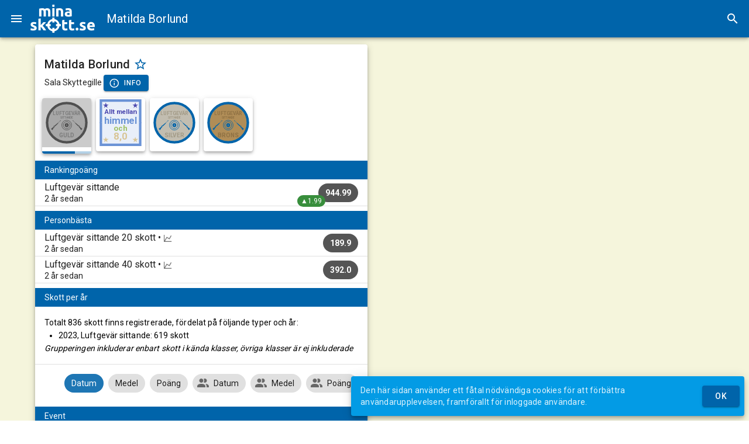

--- FILE ---
content_type: text/html; charset=UTF-8
request_url: https://minaskott.se/shooter/YeP2XDbK/matilda-borlund
body_size: 49540
content:
<!doctype html><html translate=no lang=sv><meta charset=utf-8><link rel=apple-touch-icon sizes=180x180 href=/assets/apple-touch-icon.png><link rel=icon type=image/png sizes=32x32 href=/assets/favicon-32x32.png><link rel=icon type=image/png sizes=16x16 href=/assets/favicon-16x16.png><link rel=manifest href=/assets/manifest.json><link rel=mask-icon href=/assets/safari-pinned-tab.svg color=#0064aa><link rel="shortcut icon" href=/assets/favicon.ico><meta name=description content="Samtliga skytte-resultat för Matilda Borlund från Sala Skyttegille. Innehåller detaljerade uppgifter om alla event och avfyrade skott."><meta name=msapplication-TileColor content="#ffc40d"><meta name=msapplication-config content="/assets/browserconfig.xml"><meta name=theme-color content="#0064aa"><meta name=mobile-web-app-capable content="yes"><meta name=apple-mobile-web-app-capable content="yes"><meta name=apple-mobile-web-app-status-bar-style content="black"><meta name=apple-mobile-web-app-title content="minaSkott.se"><link href="https://fonts.googleapis.com/css?family=Roboto:100,300,400,500,700,900" rel=stylesheet><link href=https://cdn.jsdelivr.net/npm/@mdi/font@6.x/css/materialdesignicons.min.css rel=stylesheet><link href=https://cdn.jsdelivr.net/npm/vuetify@2.x/dist/vuetify.min.css rel=stylesheet><meta name=viewport content="width=device-width,initial-scale=1,maximum-scale=1,user-scalable=no,minimal-ui"><meta name=application-name content="minaSkott.se"><meta name=google content="notranslate"><script>window.addEventListener('load',()=>{registerSW()});async function registerSW(){if('serviceWorker'in navigator)try{await navigator.serviceWorker.register('/sw.js')}catch(e){console.log('SW registration failed'),console.log(e)}}</script><title>minaSkott.se - Matilda Borlund, Sala Skyttegille</title><style>
        [v-cloak]>* {
        display: none;
    }

    [v-cloak]::before {
        content: " ";
        display:block;
        width:80%;
        height:100vh;
        background-image: url("data:image/svg+xml;utf8,<svg xmlns='http://www.w3.org/2000/svg' viewBox='-20 -10 72.857 33.077'><g transform='translate(-47.655 -111.592)'><g fill='%230064aa'><path d='M49.966 131.351q.52 0 .737-.101.216-.102.216-.394 0-.228-.28-.394-.28-.177-.85-.393-.445-.165-.813-.343-.356-.178-.61-.42-.254-.253-.394-.596-.14-.343-.14-.826 0-.94.7-1.486.698-.546 1.917-.546.61 0 1.168.115.559.101.89.228l-.331 1.473q-.33-.114-.724-.203-.38-.089-.864-.089-.889 0-.889.496 0 .114.039.203.038.089.152.178.114.076.305.177.203.09.508.204.622.228 1.028.457.407.216.635.482.242.254.33.572.102.317.102.737 0 .99-.749 1.498-.737.508-2.096.508-.889 0-1.485-.152-.585-.153-.813-.254l.317-1.537q.483.19.99.305.509.101 1.004.101zM56.1 128.443q.28-.305.572-.635.305-.33.584-.648.28-.33.52-.622.255-.292.432-.508h2.248q-.673.775-1.32 1.486-.635.699-1.397 1.448.38.343.787.825.406.47.787.978t.699 1.016q.317.508.533.927h-2.171q-.204-.33-.47-.724-.254-.406-.546-.8-.293-.406-.623-.774-.317-.369-.635-.623v2.921h-1.892v-9.55l1.892-.305zM73.69 124.366l1.892-.304v1.968h2.273v1.575h-2.273v2.35q0 .596.203.952.216.356.851.356.305 0 .622-.051.33-.064.597-.165l.267 1.473q-.343.14-.762.241-.42.102-1.029.102-.774 0-1.282-.203-.508-.216-.813-.585-.305-.38-.432-.914-.114-.533-.114-1.181zM79.329 124.366l1.892-.304v1.968h2.273v1.575h-2.273v2.35q0 .596.203.952.216.356.85.356.306 0 .623-.051.33-.064.597-.165l.267 1.473q-.343.14-.762.241-.42.102-1.029.102-.775 0-1.283-.203-.508-.216-.812-.585-.305-.38-.432-.914-.114-.533-.114-1.181z'/></g><circle r='4.27' cy='128.445' cx='66.514' fill='none' stroke='%230064aa' stroke-width='1.6'/><path fill='%230064aa' d='M65.614 122.245h1.8v4h-1.8zM65.614 130.669h1.8v4h-1.8zM72.642 127.545v1.8h-4v-1.8zM64.284 127.545v1.8h-4v-1.8z'/><g fill='%230064aa'><path d='M58.482 117.791q0-.914-.24-1.295-.23-.381-.8-.381-.179 0-.37.025-.19.013-.368.038v5.157h-1.892v-6.452q.241-.063.559-.127.33-.076.686-.127.368-.063.75-.089.38-.038.748-.038.724 0 1.169.19.457.178.75.432.405-.292.926-.457.534-.165.978-.165.8 0 1.308.229.52.216.826.622.304.406.419.965.114.559.114 1.245v3.772h-1.892v-3.544q0-.914-.242-1.295-.228-.381-.8-.381-.152 0-.431.076-.267.076-.445.19.089.293.114.623.026.317.026.686v3.645h-1.893zM68.808 114.883q.482-.14 1.244-.254.762-.127 1.6-.127.851 0 1.41.229.572.216.902.622.33.406.47.965.14.559.14 1.245v3.772H72.68v-3.544q0-.914-.241-1.295-.242-.381-.902-.381-.203 0-.432.025-.228.013-.406.038v5.157h-1.892zM78.84 120.014q.28 0 .534-.013t.406-.038v-1.435q-.114-.025-.343-.05-.228-.026-.419-.026-.266 0-.508.038-.228.025-.406.114-.178.09-.28.241-.101.153-.101.381 0 .445.292.623.305.165.826.165zm-.152-5.537q.838 0 1.397.19t.89.546q.342.356.482.864.14.508.14 1.13v3.937q-.407.09-1.13.203-.725.127-1.753.127-.648 0-1.182-.114-.52-.114-.901-.368-.381-.267-.584-.686-.204-.42-.204-1.029 0-.584.229-.99.241-.407.635-.648.394-.241.902-.343.508-.114 1.054-.114.368 0 .647.038.293.025.47.076v-.178q0-.482-.292-.774-.292-.293-1.016-.293-.482 0-.952.077-.47.063-.813.19l-.241-1.524q.165-.05.406-.101.254-.064.546-.102.292-.05.61-.076.33-.038.66-.038z'/></g><path fill='%230064aa' d='M65.614 111.592h1.8v1.8h-1.8zM87.126 131.692q0 .572-.368.877-.356.292-.813.292-.457 0-.825-.292-.356-.305-.356-.877 0-.571.356-.863.368-.305.825-.305.457 0 .813.305.368.292.368.863zM90.314 131.337q.52 0 .736-.102.216-.102.216-.394 0-.228-.28-.393-.278-.178-.85-.394-.444-.165-.813-.343-.355-.178-.61-.42-.253-.253-.393-.596-.14-.343-.14-.825 0-.94.699-1.486.698-.546 1.917-.546.61 0 1.169.114.559.101.889.228l-.33 1.474q-.33-.115-.724-.204-.381-.088-.864-.088-.889 0-.889.495 0 .114.038.203.038.089.153.178.114.076.304.178.204.089.508.203.623.228 1.03.457.406.216.634.483.241.254.33.571.102.318.102.737 0 .99-.75 1.498-.736.508-2.095.508-.889 0-1.486-.152-.584-.152-.813-.254l.318-1.537q.483.19.99.305.509.102 1.004.102zM94.238 129.406q0-.889.267-1.55.28-.672.724-1.117.444-.444 1.016-.673.584-.228 1.193-.228 1.423 0 2.248.876.826.863.826 2.553 0 .165-.013.368l-.025.343H96.18q.064.584.546.927.483.343 1.296.343.52 0 1.016-.09.508-.1.825-.24l.254 1.536q-.152.076-.406.153-.254.076-.572.127-.305.063-.66.101-.356.038-.711.038-.902 0-1.575-.266-.66-.267-1.105-.724-.432-.47-.648-1.105-.203-.635-.203-1.372zm4.445-.724q-.013-.241-.089-.47-.063-.228-.216-.406-.14-.178-.368-.292-.216-.114-.546-.114-.318 0-.546.114-.229.102-.381.28-.153.177-.242.418-.076.229-.114.47zM65.614 114.456h1.8v6.889h-1.8z'/></g></svg>");
    }
    </style><div id=app><v-app v-cloak><v-navigation-drawer v-model=menu temporary app><v-img max-height=48 style=margin-top:8px; position="center center" contain src=/assets/minaskott.png alt=minaSkott.se></v-img>
<v-list nav flat><v-list-item v-if="user!==undefined" two-line @click="plausible('logout',{props:{from:'menu'}});logout();" to=/><v-list-item-avatar><v-img :src=user.Avatar alt=avatar></v-img></v-list-item-avatar>
<v-list-item-content><v-list-item-title>{{user.Name}}</v-list-item-title>
<v-list-item-subtitle>Logga ut</v-list-item-subtitle></v-list-item-content></v-list-item>
<v-list-item v-if="user===undefined" @click="plausible('showLogin',{props:{from:'menu'}});showLogin();" to=/login><v-list-item-icon><v-icon>mdi-account</v-icon></v-list-item-icon>
<v-list-item-content><v-list-item-title>Logga in</v-list-item-title></v-list-item-content></v-list-item>
<v-divider></v-divider>
<v-list-item @click="plausible('showIndex',{props:{from:'menu'}});showIndex()" to=/><v-list-item-icon><v-icon>mdi-bullseye</v-icon></v-list-item-icon>
<v-list-item-content><v-list-item-title>Start</v-list-item-title></v-list-item-content></v-list-item>
<v-list-item @click="plausible('showBadges',{props:{from:'menu'}});showBadges()" to=/badges><v-list-item-icon><v-icon>mdi-shield-star</v-icon></v-list-item-icon>
<v-list-item-content><v-list-item-title>Utmärkelser</v-list-item-title></v-list-item-content></v-list-item>
<v-list-item @click="plausible('showStairs',{props:{from:'menu'}});showStairs()" to=/stairs><v-list-item-icon><v-icon>mdi-stairs</v-icon></v-list-item-icon>
<v-list-item-content><v-list-item-title>Skyttetrappor</v-list-item-title></v-list-item-content></v-list-item>
<v-list-item @click="plausible('showElo',{props:{from:'menu'}});showElo()" to=/ranking><v-list-item-icon><v-icon>mdi-trending-up</v-icon></v-list-item-icon>
<v-list-item-content><v-list-item-title>Rankingpoäng</v-list-item-title></v-list-item-content></v-list-item>
<v-list-item @click="plausible('showSearch',{props:{from:'menu'}});showSearch()" to=/search><v-list-item-icon><v-icon>mdi-magnify</v-icon></v-list-item-icon>
<v-list-item-content><v-list-item-title>Sök skyttar</v-list-item-title></v-list-item-content></v-list-item>
<v-list-item v-if="mode=='event'" @click="startAutoScroll();menu=false"><v-list-item-icon><v-icon>mdi-swap-vertical</v-icon></v-list-item-icon>
<v-list-item-content><v-list-item-title>Autoscroll</v-list-item-title></v-list-item-content></v-list-item>
<v-list-group v-if="mode=='live'" :value=false prepend-icon=mdi-swap-horizontal no-action><template v-slot:activator><v-list-item-content><v-list-item-title>Tavlor i bredd</v-list-item-title></v-list-item-content></template><v-list-item v-for="num in [4,5,6,7,8,10]" @click="selectLiveInARow(num);menu=false"><v-list-item-title>{{num}}</v-list-item-title>
<v-list-item-icon v-if="num==liveInARow"><v-icon>mdi-checkbox-marked-circle</v-icon></v-list-item-icon></v-list-item></v-list-group>
<v-list-group :value=false prepend-icon=mdi-bullseye-arrow no-action><template v-slot:activator><v-list-item-content><v-list-item-title>Tavlor</v-list-item-title></v-list-item-content></template><v-list-item @click="plausible('showShots',{props:{from:'menu',value:!showShots}});selectShowShots(!showShots)"><v-list-item-content><v-list-item-title>Visa skott</v-list-item-title></v-list-item-content>
<v-list-item-icon v-if=showShots><v-icon>mdi-checkbox-marked-circle</v-icon></v-list-item-icon></v-list-item>
<v-list-item @click="plausible('showScore',{props:{from:'menu',value:!showScore}});selectShowScore(!showScore)"><v-list-item-content><v-list-item-title>Visa poäng</v-list-item-title></v-list-item-content>
<v-list-item-icon v-if=showScore><v-icon>mdi-checkbox-marked-circle</v-icon></v-list-item-icon></v-list-item>
<v-list-item @click="plausible('showDistance',{props:{from:'menu',value:!showDistance}});selectShowDistance(!showDistance)"><v-list-item-content><v-list-item-title>Visa avstånd</v-list-item-title></v-list-item-content>
<v-list-item-icon v-if=showDistance><v-icon>mdi-checkbox-marked-circle</v-icon></v-list-item-icon></v-list-item></v-list-group>
<v-list-group :value=false prepend-icon=mdi-group no-action><template v-slot:activator><v-list-item-content><v-list-item-title>Gruppera serier</v-list-item-title></v-list-item-content></template><v-list-item v-for="num in [{name:'Auto',value:null},{name:'5 skott',value:5},{name:'10 skott',value:10},{name:'20 skott',value:20}]" @click="selectGroupSeries(num.value);menu=false"><v-list-item-title>{{num.name}}</v-list-item-title>
<v-list-item-icon v-if="num.value==groupSeries"><v-icon>mdi-checkbox-marked-circle</v-icon></v-list-item-icon></v-list-item></v-list-group>
<v-list-item @click="plausible('useSecondary',{props:{from:'menu',secondary:!useSecondary}});setUseSecondary();menu=false"><v-list-item-icon><v-icon>mdi-numeric</v-icon></v-list-item-icon>
<v-list-item-content><v-list-item-title>Heltalstolkning</v-list-item-title></v-list-item-content>
<v-list-item-icon v-if=customUseSecondary><v-icon>mdi-checkbox-marked-circle</v-icon></v-list-item-icon></v-list-item>
<v-divider></v-divider>
<v-list-item @click="plausible('showHelp',{props:{from:'menu'}});showHelp()" to=/help><v-list-item-icon><v-icon>mdi-book-open-page-variant-outline</v-icon></v-list-item-icon>
<v-list-item-content><v-list-item-title>Hjälp</v-list-item-title></v-list-item-content></v-list-item>
<v-list-item @click="plausible('showPrivacy',{props:{from:'menu'}});showPrivacy();" to=/privacy><v-list-item-icon><v-icon>mdi-file-document-outline</v-icon></v-list-item-icon>
<v-list-item-content><v-list-item-title>Integritetspolicy</v-list-item-title></v-list-item-content></v-list-item></v-list></v-navigation-drawer>
<v-app-bar app dark color=primary><v-app-bar-nav-icon @click.stop="menu = !menu" class=no-print></v-app-bar-nav-icon>
<img class=hidden src=/assets/minaskott.png alt=minaSkott.se style=max-height:48px;>
<v-img contain src=/assets/minaskott-white.png alt=minaSkott.se @click=showIndex href=/ class=clickable max-height=48 max-width=110></v-img>
<v-toolbar-title style=margin-left:20px v-html=subTitle></v-toolbar-title>
<v-spacer></v-spacer>
<v-btn class=no-print icon v-if="!mobile && (mode==='live' || mode=='event')" @click="plausible('fullScreenClick');(document.fullscreenElement?document.exitFullscreen():document.documentElement.requestFullscreen())"><v-icon v-if=!document.fullscreenElement>mdi-fullscreen</v-icon><v-icon v-else>mdi-fullscreen-exit</v-icon></v-btn>
<v-btn class=no-print icon v-if="typeof navigator.share==='function'" @click="plausible('shareClick',{props:{url:window.location.href}});navigator.share({title:'minaSkott.se', text:document.title, url: window.location.href})"><v-icon>mdi-share-variant</v-icon></v-btn>
<v-btn icon @click="plausible('showSearch');showSearch()" to=/search class=no-print><v-icon>mdi-magnify</v-icon></v-btn></v-app-bar>
<v-main><v-container v-if="mode=='search'"><v-row><v-col xl=4 lg=4 md=3 sm=3 cols=0></v-col>
<v-col xl=4 lg=4 md=6 sm=6 cols=12><v-card elevation=5><v-card-title>Sök skyttar</v-card-title>
<v-card-text><v-text-field v-model=searchText clearable label="Sök efter" @keydown.enter=doSearch></v-text-field></v-card-text>
<v-card-actions><v-spacer></v-spacer>
<v-btn color=primary @click="plausible('doSearch',{props:{searchText:searchText}});doSearch();" :loading=loading :disabled="loading || searchText===null || searchText.length<2"><v-icon left>mdi-magnify</v-icon>Sök</v-btn></v-card-actions></v-card></v-col>
<v-col xl=4 lg=4 md=3 sm=3 cols=0></v-col></v-row>
<v-row><template v-for="(item,index) in searchResult"><v-col xl=4 lg=4 md=6 sm=6 cols=12><v-card elevation=5><v-card-title>{{item.Name}}</v-card-title>
<v-card-subtitle v-if="item.UserID!==''">{{item.Team}}<br>{{item.Shots}} registrerade skott. Det senaste för {{dateString(item.LastShot).toLowerCase()}}.</v-card-subtitle>
<v-card-actions><v-spacer></v-spacer>
<v-btn v-if="item.UserID!==''" color=primary @click="plausible('showShooter',{props:{from:'search',shooterID:item.UserID,slug:item.Slug}});showShooter(item)" :to="'/shooter/'+item.UserID+'/'+item.Slug">Visa mer</v-btn>
<v-btn v-else color=primary @click="plausible('showTeam',{props:{from:'search',teamID:item.TeamID,slug:item.Slug}});showTeam({ID:item.TeamID,Slug:item.Slug})" :to="'/team/'+item.TeamID+'/'+item.Slug">Visa mer</v-btn></v-card-actions></v-card></v-col></template></v-row></v-container><v-container v-else-if="loading && initialLoading"><v-card elevation=5 class=mx-auto max-width=344><v-container><v-row class=fill-height align-content=center justify=center><v-col class="text-subtitle-1 text-center" cols=12>Laddar...</v-col>
<v-col cols=6><v-progress-linear color=primary indeterminate rounded height=6></v-progress-linear></v-col></v-row></v-container></v-card></v-container>
<v-container v-else-if="mode=='stair'"><v-row><v-col xl=6 lg=6 md=6 sm=12 cols=12><v-card elevation=5 class=mx-auto><v-card-title>{{stairData.Name}}</v-card-title>
<v-card-subtitle>{{stairData.Shooter.Name}}, {{stairData.Shooter.Team}}</v-card-subtitle>
<stairline :svgid="'stairline'+stairData.ID" :ref="'stairline'+stairData.ID" :steps=stairData.Path :levels=stairData.Steps.length></stairline>
<v-list><v-list-item v-for="n in stairData.Steps" :key="'stair-step'+n.Index"><v-list-item-avatar style=align-self:normal;><v-progress-circular :value="n.Index==stairData.current?(100*n.shots.length/n.Count):n.Index<stairData.current?100:0" :rotate=-90 :color="n.Index<=stairData.current?'primary':'#aaa'" :width="stairData.current>n.Index?8:4"><v-icon v-if="stairData.current==n.Index && stairData.up" color=green>mdi-arrow-up-bold</v-icon>
<v-icon v-else-if="stairData.current==n.Index && stairData.down" color=red>mdi-arrow-down-bold</v-icon>
<v-icon v-else-if="stairData.current>n.Index" color=primary>mdi-check-circle</v-icon>
<span v-else>{{n.Index}}</span></v-progress-circular></v-list-item-avatar>
<v-list-item-content><v-list-item-title :class="{'inactive':n.Index>stairData.current}">{{n.Description}}</v-list-item-title>
<v-list-item-subtitle v-if="stairData.current>=n.Index"><v-container class=no-padding><v-row><v-col xl=4 lg=4 md=4 sm=4 cols=6><target :svgid="'stair-target-'+n.Index" :ref="'stair-target-'+n.Index" :shots=n.shots :showdistance=showDistance :hideshots=!showShots :hidescore=!showScore :type=stairData.Track></target></v-col>
<v-col xl=8 lg=8 md=8 sm=8 cols=6><v-simple-table v-if="n.shots.length>0"><tbody><template v-for="(item,index) in n.shots"><tr :class="{'odd-background':index%2===0}" :key="'stair-shot'+item.ID"><td><v-avatar size=24 rounded :class="{'selected-row':highLighted[item.ID]===true, 'result-avatar':true}">{{item.Index}}</v-avatar><td v-if=!smallMobile><span v-if="item.SinceLast>0"><v-icon>mdi-timer-outline</v-icon> {{
formatDuration(item.SinceLast) }}</span><td class=text-right><v-chip small :dark="item.InnerTen===false" :class="{'gold-background':item.InnerTen===true}"><v-icon small left v-if=item.InnerTen>mdi-star</v-icon>
{{ formatScore(item.Score) }}</v-chip></template><template><tr><td :colspan=smallMobile?2:3 class=text-right><v-chip dark color=primary><v-icon small>mdi-star</v-icon>
{{ sumBool(n.shots,"InnerTen") }}</v-chip>
<v-chip dark color=primary><strong>{{ formatScore(sumData(n.shots,"Score"))}}</strong></v-chip><br><v-chip dark color=primary><v-icon small>mdi-timer-outline</v-icon>
{{ formatDuration(sumData(n.shots,"SinceLast")) }}</v-chip></template></v-simple-table></v-col></v-row></v-container></v-list-item-subtitle><v-btn v-if="stairData.Adjustable!=undefined && stairData.Adjustable && n.Index==stairData.current && n.shots.length>0 && !stairData.up && !stairData.down" fab color=primary small absolute top left right style=top:48px; @click=stepDown><v-icon>mdi-stairs-down</v-icon></v-btn></v-list-item-content></v-list-item></v-list></v-card></v-col></v-row></v-container>
<v-container v-else-if="mode=='live'" style="margin-left:0px; margin-right:0px;  max-width:100vw;"><v-row v-if="liveRound!=null"><v-col><v-btn color=primary @click="liveRound=null">Visa alla tavlor</v-btn></v-col></v-row>
<v-row><v-col v-if="liveData.length==0" sm=6 cols=12><v-card elevation=5><v-card-title>Ingen skjuter just nu</v-card-title>
<v-card-text>Så fort någonting händer på banan kommer det synas här.</v-card-text>
<v-card-text>Resultat från tidigare skyttar finns på <router-link :to="'/event/'+currentData.EventID+'/'+currentData.Slug">eventsidan</router-link>.</v-card-text></v-card></v-col>
<template v-for="(item,idx) in liveData"><v-col :class="{'four-in-a-row': liveInARow==4, 'five-in-a-row' : liveInARow==5, 'six-in-a-row' : liveInARow==6, 'seven-in-a-row' : liveInARow==7, 'eight-in-a-row' : liveInARow==8, 'ten-in-a-row': liveInARow==10}" sm=6 cols=12 :key="'live'+item.Lane+item.UserID+item.RoundID" v-if="liveRound==null || liveRound==item.RoundID"><v-card outlined elevation=5 @click="plausible('liveRound',{props:{from:'live',name:item.Name}});liveRound=item.RoundID"><targetheader :svgid="'targHead'+item.UserID+item.RoundID+idx" :ref="'targHead'+item.UserID+item.RoundID+idx" :name=item.Name :lane=item.Lane :team=item.Team :group=item.Class :average=(useSecondary?item.SecondaryAverage:item.Average).toFixed(2) :innertens=item.InnerTens :score=formatScore(useSecondary?item.SecondaryScore:item.Score,useSecondary,1) :hidescore=!showScore></targetheader><target :svgid="'targ'+item.UserID+item.RoundID+idx" :ref="'targ'+item.UserID+item.RoundID+idx" style=margin-top:-6px; :shots=item.Shots :secondary=useSecondary :practice="item.Shots.length>0?item.Shots[(item.Shots.length>0?item.Shots.length-1:0)].Practice:false" :type=currentTrack :lane=item.Lane :name=item.Name :team=item.Team :showdistance=showDistance :hideshots=!showShots :hidescore=!showScore>
</target><targetfooter :svgid="'targFoot'+item.UserID+item.RoundID+idx" :ref="'targFoot'+item.UserID+item.RoundID+idx" style=margin-top:-8px;margin-bottom:-8px; :shots=item.Shots :matchshotsgrouped=item.MatchShotsGrouped :usesecondary=useSecondary :hidescore=!showScore></targetfooter>
<v-chip v-if="liveRound!=null" :color="showShots?'primary':''" @click="plausible('showShots',{props:{from:'live',value:!showShots,name:item.Name}});selectShowShots(!showShots)"><v-icon left>mdi-bullseye-arrow</v-icon>Visa skott</v-chip>
<v-chip v-if="liveRound!=null" :color="showScore?'primary':''" @click="plausible('showScore',{props:{from:'live',value:!showScore,name:item.Name}});selectShowScore(!showScore)"><v-icon left>mdi-scoreboard-outline</v-icon>Visa poäng</v-chip>
<v-chip v-if="liveRound!=null" :color="showDistance?'primary':''" @click="plausible('showDistance',{props:{from:'live',value:!showShots,name:item.Name}});selectShowDistance(!showDistance)"><v-icon left>mdi-ruler</v-icon>Visa avstånd</v-chip></v-card></v-col></template></v-row></v-container><v-container v-else-if="mode=='help'"><v-row><v-col xl=6 lg=6 md=6 sm=12 cols=12><v-card elevation=5><v-card-title><v-img contain max-height=48px position="left center" src=/assets/minaskott.png alt=logo></v-img></v-card-title>
<v-card-text>Här följer en manual över de funktioner som finns på minaSkott.se samt beskrivningar på hur det som visas ska tolkas. Sidan är fortfarande under uppbyggnad så funktioner och innehåll kan komma att ändras.</p>Då sidan utnyttjar moderna webbkomponenter kan vissa delar visas fel i äldre webbläsare. Vi rekommenderar att Chrome används som webbläsare för bästa upplevelse.</p>Just nu har minaSkott.se stöd för anläggningar som använder SIUS elektroniska tavlor.</p>Vill din klubb också använda minaSkott.se eller om du har andra frågor, kontakta <a href=mailto:info@minaskott.se>info@minaskott.se</a>.</v-card-text></v-card></v-col>
<v-col xl=6 lg=6 md=6 sm=12 cols=12><v-card elevation=5><v-card-title>Ord vi använder</v-card-title>
<v-card-text><ul><li><b>Anläggning</b> - Plats som innehåller flera skjutbanor<li><b>Bana</b> - Plats för en skytt och en måltavla. Normalt har en anläggning flera numrerade banor i anslutning till varandra<li><b>Decimaltolkning</b> - Poängen visas med en decimal (0.0-10.9). För att växla mellan decimal- och heltalstolkning används menyn<li><b>Event</b> - En händelse, till exempel en träningsomgång eller en tävling. Utförs på en eller flera anläggningar under en begränsad tid<li><b>Heltalstolkning</b> - Poängen visas utan decimaler (0-10). För att växla mellan decimal- och heltalstolkning används menyn<li><b>Inner-tia</b> - Eller stjärnskott. Markeras med <span style=color:#cca400>guldfärg</span> och/eller<v-icon small right>mdi-star</v-icon>stjärnor. Markerar att skottet är extra mycket i mitten (för mer exakta definitioner, konsultera regelhandboken för respektive gren)<li><b>Live</b> - En vy över läget på de banor som används vid ett event på en anläggning. Uppdateras så fort ett nytt skott registreras. Mer om denna funktion längre ner<li><b>Matchskott</b> - Ett skott som ingår i det beräknade resultatet. Endast matchskott ingår i beräknade medeltal, antal skott, tid mellan skott och poäng. Utförs efter provskotten<li><b>Provskott</b> - Används innan matchen startas för att se till att alla inställningar på vapnet är korrekta<li><b>Resultat</b> - Sammanställningar över poäng för antingen ett event eller en skytt. Kan visa detaljerad information över skotten som ingår<li><b>Serie</b> - Delmängd av skotten. Grupperas antingen som 10 eller 5 skott<li><b>Tid mellan skott</b> - Den tid som löper mellan registrerade skott. Anges i sekunder med hundradel. I de personliga resultaten visas tre siffror, tex 10.00s&bull;15.50s&bull;20.00s. Första siffran (10.00) är lägsta värdet, andra (15.50) är medianvärdet och sista (20.00) är högsta värdet<li><b>Utmärkelser</b> - Resultat av olika utmaningar leder till en utmärkelse. En sammanställning över de utdelade samt pågående utmärkelser för en skytt finns på den personliga sidan. Utmärkelser kan till exempel vara att uppnå en viss poäng vid ett flertal tillfällen eller skjuta ett visst antal skott under en begränsad tid. Olika utmärkelser finns tillgängliga vid olika tider</ul></v-card-text></v-card></v-col><v-col xl=6 lg=6 md=6 sm=12 cols=12><v-card elevation=5><v-card-title>Måltavlor</v-card-title>
<v-card-text><v-row><v-col xl=6 lg=6 md=12 sm=6 cols=12 order-xl=1 order-lg=1 order-md=2 order-sm=1 order=2>Måltavlor som den här intill används på live-sidan samt i de personliga resultaten. Tavlan visar en inzoomad vy på de aktuella skotten. En svart triangel i övre högra hörnet betyder att det är provskott. Enskilda provskott markeras även det i övre högra delen av skottet.</p>Varje skott innehåller två siffror, den övre siffran säger vilket skott i ordningen det är, den undre visar poängen för aktuellt skott. Notera att poängen alltid visas med decimal, vid heltalsskjutning kommer denna då alltid visa .0</p>Ett <span style=color:#f00;>rött</span> skott markerar att det är det sista skottet bland de som finns på tavlan. <span style=color:#cca400>Guldfärgad</span> kant har skott med innertia. Den <span style=color:#0f0>gröna</span> pricken visar medelpunkten för de skott som är synliga på tavlan. I reprisfunktionen går det dock att välja hur många skott som ska inkluderas i beräkningen av medelpunkten. Mer om reprisfunktionen längre ner. En grön linje går från medelpunkten till en mörkröd prick som markerar tavlans centrum.</span></v-col><v-col xl=6 lg=6 md=12 sm=6 cols=12 order-xl=2 order-lg=2 order-md=1 order-sm=2 order=1><target svgid=helpTarget ref=helpTarget :shots='[{"ID":"help1","Score":10.1000003814697,"InnerTen":false,"Divisions":218,"X":1.66643998622894,"Y":-1.61749002933502,"Practice":true,"Index":1},{"ID":"help2","Score":10.5000003814697,"InnerTen":true,"Divisions":77,"X":-0.540560013055801,"Y":0.936370003223419,"Practice":true,"Index":2},{"ID":"help3","Score":9.60000038146973,"InnerTen":false,"Divisions":333,"X":-3.11398005485535,"Y":-1.20118999481201,"Practice":true,"Index":3}]' :practice="1===1" type=a10></target></v-col></v-row></v-card-text></v-card></v-col>
<v-col xl=6 lg=6 md=6 sm=12 cols=12><v-card elevation=5><v-card-title>Live</v-card-title>
<v-card-text><v-row><v-col xl=6 lg=6 md=12 sm=6 cols=12 order-xl=1 order-lg=1 order-md=2 order-sm=1 order=2>Här följer en beskrivning av informationen som visas för en bana i live-vyn. Denna vy är åtkomlig dels från startsidan under <b>Pågående event</b> eller från resultat-vyn.</p>Högst upp till vänster visas banans nummer och skyttens namn, i det här exemplet bana <b>3</b> och <b>Test Testsson</b>. Under detta visas namnet på skyttens klubb (<b>Tomtebyns SKF</b>) samt vilken klass skytten hör till (<b>LSi Y</b>). Tredje raden visar medelvärdet för samtliga matchskott (<b>9.60</b>), antal innertior (<b><v-icon small>mdi-star</v-icon>9</b>) samt totalpoängen (<b>383.9</b>)</p>Tavlan visar de 6 senaste skotten och poängen för dessa visas direkt under med det senaste skottet längst till höger. Innertior har en <span style=color:#cca400>guldfärgad</span> bakgrund. Det senaste skottet har även en <span style=color:red>röd</span> ram.</p>Sista raden visar poängen för respektive serie, senaste längst till höger.</v-col><v-col xl=6 lg=6 md=12 sm=6 cols=12 order-xl=2 order-lg=2 order-md=1 order-sm=2 order=1><v-card outlined elevation=5><targetheader svgid=helpTargetHeader2 ref=helpTargetHeader2 lane=3 name="Test Testsson" team="Tomtebyns SKF" group="LSi Y" average=9.60 innertens=9 score=383.9></targetheader>
<target svgid=helpTarget2 ref=helpTarget2 style=margin-top:-6px; :shots='[{"ID":"help35","Score":8.8,"InnerTen":false,"Divisions":547,"X":5.42035,"Y":-0.75972,"Practice":false,"Index":35},{"ID":"help36","Score":9.2,"InnerTen":false,"Divisions":431,"X":4.09514,"Y":1.34815,"Practice":false,"Index":36},{"ID":"help37","Score":10.7,"InnerTen":true,"Divisions":59,"X":-0.36775,"Y":0.46582,"Practice":false,"Index":37},{"ID":"help38","Score":10.3,"InnerTen":true,"Divisions":160,"X":1.47104,"Y":-0.63742,"Practice":false,"Index":38},{"ID":"help39","Score":10.0,"InnerTen":false,"Divisions":234,"X":-2.23116,"Y":0.71094,"Practice":false,"Index":39},{"ID":"help40","Score":9.8,"InnerTen":false,"Divisions":295,"X":-2.94236,"Y":0.29417,"Practice":false,"Index":40}]' type=a10></target>
<targetfooter svgid=helpTargetFooter2 ref=helpTargetFooter2 style=margin-top:-8px;margin-bottom:-8px; :matchshotsgrouped="[{'Score':93.6},{'Score':92.8},{'Score':100.0},{'Score':97.5}]" :shots='[{"ID":"help35","Score":8.8,"InnerTen":false,"Divisions":547,"X":5.42035,"Y":-0.75972,"Practice":false,"Index":35},{"ID":"help36","Score":9.2,"InnerTen":false,"Divisions":431,"X":4.09514,"Y":1.34815,"Practice":false,"Index":36},{"ID":"help37","Score":10.7,"InnerTen":true,"Divisions":59,"X":-0.36775,"Y":0.46582,"Practice":false,"Index":37},{"ID":"help38","Score":10.3,"InnerTen":true,"Divisions":160,"X":1.47104,"Y":-0.63742,"Practice":false,"Index":38},{"ID":"help39","Score":10.0,"InnerTen":false,"Divisions":234,"X":-2.23116,"Y":0.71094,"Practice":false,"Index":39},{"ID":"help40","Score":9.8,"InnerTen":false,"Divisions":295,"X":-2.94236,"Y":0.29417,"Practice":false,"Index":40}]'></targetfooter></v-card></v-col></v-row></v-card-text></v-card></v-col>
<v-col xl=6 lg=6 md=6 sm=12 cols=12><v-card elevation=5><v-card-title>Resultat</v-card-title>
<v-card-text>Resultat kan visas antingen för ett event eller för en enskild skytt. Utseende och funktion för dessa två är i princip densamma och beskrivs därför gemensamt här.</p>Det finns möjlighet att filtrera innehållet eller ändra sorteringsordning på listor. Funktionen för dessa sker genom knappar med följande utseende:
<v-chip-group v-model=showPracticeButton mandatory active-class=primary><v-chip value=practice>Provskott</v-chip>
<v-chip value=match>Matchskott</v-chip></v-chip-group>
Den <span style=color:#0064aa;>blåa</span> knappen markerar det val som är gjort. För att sortera resultatlistorna på ett event finns följande val:<ul><li><v-chip><v-avatar left><v-icon>mdi-account-multiple</v-icon></v-avatar>Medel</v-chip> - Listan sorteras på medelvärde fallande för matchskotten per klass<li><v-chip><v-avatar left><v-icon>mdi-account-multiple</v-icon></v-avatar>Poäng</v-chip> - Listan sorteras på totalpoäng fallande för matchskotten per klass<li><v-chip>A-Z</v-chip> - Listan sorteras i bokstavsordning<li><v-chip>Medel</v-chip> - Listan sorteras på medelvärde fallande för matchskotten<li><v-chip>Poäng</v-chip> - Listan sorteras på totalpoäng fallande för matchskotten</ul></p>För att sortera listan på skyttens resultatlista finns följande alternativ:<ul><li><v-chip>Datum</v-chip> - Listan sorteras i datumordning, senaste eventet först<li><v-chip>Medel</v-chip> - Listan sorteras på medelvärde för matchskotten<li><v-chip>Poäng</v-chip> - Listan sorteras på totalpoäng för matchskotten</ul></p>På resultatlistan för en skytt visas även de utmärkelser skytten fått eller håller på att få samt en graf som visar utvecklingen över tid.
<timestats svgid=helpTimeStats ref=helpTimeStats :buckets=10 :data="[{Track:'a10',Start:'2022-01-10T17:00:00.000Z',Average:9.5},{Track:'a10',Start:'2022-01-12T17:00:00.000Z',Average:9.8},{Track:'a10',Start:'2022-01-14T17:00:00.000Z',Average:9.9},{Track:'a10',Start:'2022-01-18T17:00:00.000Z',Average:9.1},{Track:'a10',Start:'2022-01-20T17:00:00.000Z',Average:10.2},{Track:'a10',Start:'2022-01-22T17:00:00.000Z',Average:10.5},{Track:'a10',Start:'2022-01-24T17:00:00.000Z',Average:10.3},{Track:'a10',Start:'2022-01-25T17:00:00.000Z',Average:10.5},{Track:'a10',Start:'2022-01-26T17:00:00.000Z',Average:10.4},{Track:'a10',Start:'2022-01-29T17:00:00.000Z',Average:10.6},{Track:'a10',Start:'2022-01-31T17:00:00.000Z',Average:10.3},{Track:'a10',Start:'2022-02-01T17:00:00.000Z',Average:10.3},{Track:'a10',Start:'2022-02-03T17:00:00.000Z',Average:10.6},{Track:'a10',Start:'2022-02-04T17:00:00.000Z',Average:10.7},{Track:'a10',Start:'2022-02-05T17:00:00.000Z',Average:10.2},{Track:'a10',Start:'2022-02-06T17:00:00.000Z',Average:10.4},{Track:'a10',Start:'2022-02-09T17:00:00.000Z',Average:10.5},{Track:'a10',Start:'2022-02-10T17:00:00.000Z',Average:10.6},{Track:'a10',Start:'2022-02-11T17:00:00.000Z',Average:10.4},{Track:'a10',Start:'2022-02-12T17:00:00.000Z',Average:10.3},{Track:'a10',Start:'2022-02-14T17:00:00.000Z',Average:10.6},{Track:'a10',Start:'2022-02-15T17:00:00.000Z',Average:10.5},{Track:'a10',Start:'2022-02-17T17:00:00.000Z',Average:10.7}]"></timestats>
Den grövre linjen visar ett medelvärde grupperat över tid och det lite ljusare området visar inom vilka intervall resultaten har legat.</v-card-text></v-card></v-col>
<v-col xl=6 lg=6 md=6 sm=12 cols=12><v-card elevation=5><v-card-title>Repris</v-card-title>
<v-card-text>Möjligheten att se en repris över skotten för en skytt i en omgång är möjlig genom att trycka på knappen <v-btn small color=primary><v-icon left>mdi-play-pause</v-icon>Repris</v-btn> som finns tillgänglig i den personliga resultatvyn (tryck antingen på en skytt i ett event eller på ett event i den personliga resultatlistan).</p>Då kommer en ny vy öppnas som visar en tavla med möjlighet att stega framåt och bakåt bland skotten samt att spela upp alla skott i en följd. Första valet som går att göra i denna är <b>Medelprick för antal skott</b>. Detta avgör hur många skott som ska inkluderas i den gröna medelpricken. Alternativen här är <b>5</b>, <b>10</b> eller <b>alla</b>. Notera att alla även inkluderar provskotten.</p>Under detta val finns följande tre knappar:</p><v-btn color=primary><v-icon>mdi-step-backward</v-icon></v-btn>
<v-btn color=primary><v-icon>mdi-play</v-icon></v-btn>
<v-btn color=primary><v-icon>mdi-step-forward</v-icon></v-btn> för den första visar föregående skott, den mittersta startar eller stoppar en uppspelning av skotten och den sista visar efterföljande skott.</v-card-text></v-card></v-col>
<v-col xl=6 lg=6 md=6 sm=12 cols=12><v-card elevation=5><v-card-title>Tid mellan skott</v-card-title>
<v-card-text>I den personliga resultatvyn finns möjlighet att analysera tiden mellan matchskotten. Där visas till exempel följande rad:</p>Tid mellan skott:&nbsp;&nbsp;11.45s&bull;18.35s&bull;59.2s <v-btn small color=primary><v-icon left>mdi-chart-box-outline</v-icon>Info</v-btn></p>Första siffran (<b>11.45</b>) visar den kortaste tiden mellan två skott. Andra siffran (<b>18.35</b>) visar medianvärdet för skotten. Sista siffran (<b>59.2</b>) visar den längsta tiden mellan två skott. Genom att trycka på knappen <b>info</b> öppnas en detaljerad vy över tiderna upp:</p><timeline svgid=helpTimeLineTarget ref=helpTimeLineTarget :shots=[{Score:9.5,SinceLastRaw:11.45,InnerTen:false},{Score:10.4,SinceLastRaw:18.35,InnerTen:true},{Score:9.1,SinceLastRaw:59.2,InnerTen:false},{Score:9.8,SinceLastRaw:12.9,InnerTen:false},{Score:10.6,SinceLastRaw:15.1,InnerTen:true},{Score:10.8,SinceLastRaw:22.2,InnerTen:true},{Score:10.4,SinceLastRaw:22.8,InnerTen:true},{Score:10.5,SinceLastRaw:23.3,InnerTen:true},{Score:10.1,SinceLastRaw:30.8,InnerTen:false},{Score:10.3,SinceLastRaw:17.1,InnerTen:true},{Score:10.3,SinceLastRaw:17.9,InnerTen:true},{Score:9.3,SinceLastRaw:37.9,InnerTen:false}]></timeline>
Här visas samtliga skott med respektive poäng medan tidsaxeln visar tiden mellan skotten. Den stora linjen i bakgrunden visar ett snitt per tid. I ovanstående exempel går det att utläsa att poängen är lägre om det är för kort tid mellan skotten eller om det är väldigt lång tid då vi har seriens sämsta poäng här. Den svarta triangeln visar var medianvärdet ligger.</v-card-text></v-card></v-col>
<v-col xl=6 lg=6 md=6 sm=12 cols=12><v-card elevation=5><v-card-title>Utmärkelser</v-card-title>
<v-card-text><v-row><v-col xl=6 lg=6 md=12 sm=6 cols=12>På minaSkott.se har vi ett system där utmärkelser delas ut baserat på de registrerade aktiviteterna. Grunden för en utmärkelse kan till exempel vara en viss uppnådd poäng eller antal skott under en viss tidsperiod. Vissa utmärkelser är alltid aktiva medan vissa bara kan erövras under en begränsad tid. På den personliga resultatvyn för en skytt visas de utmärkelser som har utdelats samt de som håller på att erövras. En utmärkelse som inte har erövrats än är grå, liknande den här intill. Från resultatsidan är det även möjligt att trycka på utmärkelsen för att se mer information om den, som till exempel hur många procent av den som är uppnådda.</v-col>
<v-col xl=6 lg=6 md=12 sm=6 cols=12><badge svgid=helpBadge1 ref=helpBadge1 :done=false :data="{base:{color:'#0064aaff',fill:'#55ccffff',top:true,bottom:false},items:[{text:{x:50,y:25,data:'LÄST',size:'12px',color:'#000000ff',bold:true}},{text:{x:50,y:40,data:'MANUALEN',size:'12px',color:'#000000ff',bold:true}},{rifle:{x:30,y:55,size:10,color:'#0064aaff'}},{rifle:{x:70,y:55,left:true,size:10,color:'#0064aaff'}},{star:{x:50,y:65,size:15,color:'#ffd700ff'}}]}"></badge></v-col></v-row>
<v-row><v-col xl=6 lg=6 md=12 sm=6 cols=12>En utdelad utmärkelse visas i färg och kan bäras med stolthet.</p>Bra jobbat av dig som har läst hela manualen hit, hade du fått en utmärkelse för det hade den kunnat se ut så här:</v-col>
<v-col xl=6 lg=6 md=12 sm=6 cols=12><badge svgid=helpBadge2 ref=helpBadge2 :done=true :data="{base:{color:'#0064aaff',fill:'#55ccffff',top:true,bottom:false},items:[{text:{x:50,y:25,data:'LÄST',size:'12px',color:'#000000ff',bold:true}},{text:{x:50,y:40,data:'MANUALEN',size:'12px',color:'#000000ff',bold:true}},{rifle:{x:30,y:55,size:10,color:'#0064aaff'}},{rifle:{x:70,y:55,left:true,size:10,color:'#0064aaff'}},{star:{x:50,y:65,size:15,color:'#ffd700ff'}}]}"></badge></v-col></v-row></v-card-text></v-card></v-col></v-row></v-container>
<v-container v-else-if="mode=='privacy'"><v-row><v-col cols=12><v-card elevation=5><v-card-title>Integritetspolicy</v-card-title>
<v-card-text v-html=privacyText></v-card-text></v-card></v-col></v-row></v-container><v-container v-else-if="mode=='login'"><v-row><v-col cols=12><v-card elevation=5><v-card-title>Logga in</v-card-title>
<v-card-text>För att komma åt vissa delar av minaSkott.se krävs att du loggar in. Använd någon av nedanstående för att logga in.<br><v-btn color=#4267B2 dark href=/auth/facebook large style=padding-left:4px;margin-top:4px;><v-avatar size=36 tile left><img src=/assets/fb.png alt=facebook></v-avatar>&nbsp;Logga in med Facebook</v-btn><br><v-btn color=#4285F4 dark href=/auth/google large style=padding-left:4px;margin-top:4px;><v-avatar size=36 tile left><img src=/assets/glogo.png alt=google></v-avatar>&nbsp;Logga in med Google</v-btn></v-card-text></v-card></v-col></v-row></v-container>
<v-container v-else-if="mode=='badges'"><v-row><v-col cols=12><v-card :loading=loading elevation=5><v-card-title>Utmärkelser</v-card-title>
<v-card-text>På minaSkott.se har vi ett system där utmärkelser delas ut baserat på de registrerade aktiviteterna. Grunden för en utmärkelse kan till exempel vara en viss uppnådd poäng eller antal skott under en viss tidsperiod. Vissa utmärkelser är alltid aktiva medan vissa bara kan erövras under en begränsad tid.</p>Här under följer en genomgång av de utmärkelser som är aktuella nu.
<v-chip-group class=no-print v-model=badgeTag mandatory active-class=primary column><v-chip v-for="tag in badgeTags" :key="'badgeTag'+tag.value" :value=tag.value>{{ tag.text }}</v-chip></v-chip-group></v-card-text></v-card></v-col></v-row>
<v-row dense><v-col xl=2 lg=2 md=3 sm=3 cols=4 v-for="item in badges" :key="'badgeLink'+item.ID" v-if="badgeTag=='' || (item.Tags!=null && item.Tags.includes(badgeTag))"><v-card @click="$vuetify.goTo('#badge'+item.ID,'easeInOutCubic')" elevation=4 class=clickable><badge :svgid="'badgeLinkSymbol'+item.ID" :ref="'badgeLinkSymbol'+item.ID" :done=true :data=item.Symbol></badge></v-card></v-col></v-row>
<v-row><v-col xl=6 lg=6 md=6 sm=12 cols=12 v-for="item in badges" :key="'badge'+item.ID" :id="'badge'+item.ID" v-if="badgeTag=='' || (item.Tags!=null && item.Tags.includes(badgeTag))"><v-card elevation=5><v-row><v-col xl=9 lg=9 md=9 sm=9 cols=8><v-card-title>{{item.Name}}</v-card-title>
<v-card-subtitle>Aktiv: {{new Date(item.Start).toLocaleDateString()}} - {{new Date(item.Stop).toLocaleDateString()}}</v-card-subtitle>
<v-card-text><v-btn color=primary :href="'/pdf/badge/'+item.ID"><v-icon left dark>mdi-file-table-outline</v-icon>pdf</v-btn></v-card-text>
<v-card-text>{{item.Description}}</v-card-text>
<v-card-text v-if="item.Requires!==''">Kan endast erövras efter: {{item.ReqName}}</v-card-text></v-col>
<v-col xl=3 lg=3 md=3 sm=3 cols=4><badge :svgid="'badgeInfo'+item.ID" :ref="'badgeInfo'+item.ID" :data=item.Symbol :done=true></badge></v-col></v-row>
<v-card-text v-if="item.BadgeStarted>0"><v-progress-linear height=25 v-if="item.BadgeStarted>0" :value=100*item.BadgeDone/item.BadgeStarted><template v-slot:default="{ value }"><strong style=color:white;>{{ Math.round(100*item.BadgeDone/item.BadgeStarted) }}%</strong></template></v-progress-linear><div>Av {{item.BadgeStarted}} {{item.BadgeStarted==1?"skytt":"skyttar"}} som har påbörjat denna utmärkelse har {{item.BadgeDone}} erövrat den.</div><v-btn color=primary :disabled=loading v-if="item.BadgeStarted>0 && (item.BadgeOwners==undefined || item.BadgeOwners.length==0)" @click="plausible('loadBadge',{badgeID:item.ID});loadBadge(item)">Visa skyttar</v-btn><div v-if="item.BadgeOwners!==undefined && item.BadgeOwners.length>0">Följande skyttar har tagit eller håller på att ta denna utmärkelse:</p><v-chip v-for="bo in item.BadgeOwners" :outlined=!bo.Done small :key="'badgeOwner'+item.ID+bo.ID" color=primary class="clickable small-margin" :to="'/shooter/'+bo.ID+'/'+bo.Slug" @click=showShooter({UserID:bo.ID,Name:bo.Name,Slug:bo.Slug})>{{bo.Name}}, {{bo.Team}}
<v-avatar right><v-progress-circular v-if=!bo.Done rotate=-90 width=8 size=16 :value=100*bo.Progress/item.Value color=primary class=small-margin></v-progress-circular>
<v-icon v-else>mdi-checkbox-marked-circle</v-icon></v-avatar></v-chip></div></v-card-text><v-card-text v-else>Ingen har erövrat denna utmärkelse än.</v-card-text></v-card></v-col></v-row></v-container>
<v-container v-else-if="mode=='stairs'"><v-row><v-col cols=12><v-card :loading=loading elevation=5><v-card-title>Skyttetrappor</v-card-title>
<v-card-text>På minaSkott.se har vi olika skyttetrappor som går att erövra. En skyttetrappa är en utmaning där en uppgift ska utföras för att komma till nästa steg i trappan. Om skytten misslyckas med det aktuella steget flyttas den ner till föregående steg som måste utföras på nytt. En trappa består av olika antal steg och hela trappan måste klaras under samma skjutomgång.</p>För att starta en skyttetrappa används knappen <v-btn color=primary fab small outlined><v-icon>mdi-stairs</v-icon></v-btn> i resultatlistan. Den är synlig från det att skytten kopplats till en bana och så länge provskott skjuts. Knappen är enbart synlig för ledare i klubben samt inloggade användare som är kopplad till aktuell skytt. Om du behöver hjälp med att koppla inloggningen till en skytt, prata med din ledare.</p>När en skyttetrappa har kopplats till en skytt visas symbolen <v-btn color=primary fab small><v-icon>mdi-stairs</v-icon></v-btn> i resultatlistan. Ett tryck på den kommer visa hur det går för skytten i trappan. Det är en bra vy för skytten för att se vilket uppgift som är aktuell.
Vissa skyttetrappor hänger ihop och då krävs att de utförs i rätt ordning, därför är inte alla trappor valbara.</v-card-text></v-card></v-col></v-row>
<v-row><v-col xl=6 lg=6 md=6 sm=12 cols=12 v-for="(item,idx) in stairs" :key="'stair'+item.ID" :id="'stair'+item.ID"><v-card elevation=5><v-card-title>{{item.Name}}</v-card-title>
<v-card-subtitle>Aktiv: {{new Date(item.Start).toLocaleDateString()}} - {{new Date(item.Stop).toLocaleDateString()}}</v-card-subtitle>
<v-card-text><div v-if="item.ClassGroup=='LSi'">Luftgevär sittande</div><div v-else-if="item.ClassGroup=='L'">Luftgevär stående</div><div v-else-if="item.ClassGroup=='KL'">Korthåll liggande</div><div>Antal påbörjade försök: {{ item.Connected }}</div><div>Antal avklarade: {{ item.Achieved }}</div><v-chip color=primary><v-icon left>mdi-bullseye</v-icon>Minst {{sumData(item.Steps,"Count")}} skott</v-chip><div>Steg som ska utföras:</div><ol><li v-for="(step,sidx) in item.Steps" :key="'stair'+idx+'-'+sidx">{{step.Description}}</ol></v-card-text><v-card-text v-if="item.Requires!==''">Kan endast erövras efter: <i>{{item.ReqName}}</i></v-card-text></v-card></v-col></v-row></v-container>
<v-container v-else-if="mode=='year'"><v-row><v-col cols=12><v-card :loading=loading elevation=5><v-card-title>2024</v-card-title>
<v-card-text>Här finns topplistor över höjdpunkter från 2024.</v-card-text></v-card></v-col></v-row>
<v-row><v-col xl=6 lg=6 md=6 sm=12 cols=12 v-for="(item,idx) in year" :key="'year'+idx" :id="'year'+idx"><v-card elevation=5><v-card-title>{{item.Title}}</v-card-title>
<v-card-subtitle v-if="item.Subtitle!=null">{{item.Subtitle}}</v-card-subtitle>
<v-card-text><v-list flat><template v-for="(step,sidx) in item.List"><v-divider></v-divider>
<v-list-item :key="'year'+idx+'-'+sidx" class="compact-list clickable"><v-list-item-content @click="plausible(step.Show,{props:{from:'year',slug:step.Slug}});(step.Show=='showShooter'?showShooter({UserID:step.ID,Slug:step.Slug}):showTeam(step.ID))" :to=step.To><v-list-item-title>{{ sidx+1 }}. {{step.Title}}</v-list-item-title>
<v-list-item-subtitle v-if="step.Facility!=null" v-text=step.Facility></v-list-item-subtitle>
<v-list-item-subtitle v-if="step.Date!=null" v-text="new Date(step.Date).toLocaleDateString()"></v-list-item-subtitle></v-list-item-content>
{{step.Value}}</v-list-item></template></v-list></v-card-text></v-card></v-col></v-row></v-container><v-container v-else-if="mode=='team'"><v-row><v-col xl=12 lg=12 md=12 sm=12 cols=12><v-card :loading=loading elevation=5><v-card-title><v-avatar v-if="currentTeam.Image!==undefined" rounded size=64 style=margin-right:2px;><img :src=currentTeam.Image alt=team width=64 height=64></v-avatar>
<span v-html=currentTeam.Name></span>
<v-btn icon color=primary @click="plausible('favorite',{props:{mode:mode,teamID:currentTeam.ID,slug:currentTeam.Slug,status:!isFavorite('t-'+currentTeam.ID)}});addRemoveFavorite('t-'+currentTeam.ID,currentTeam.Name)"><v-icon>{{isFavorite("t-"+currentTeam.ID)?"mdi-star":"mdi-star-outline"}}</v-icon></v-btn></v-card-title>
<v-card-text>Här finns alla event och skyttar som hör till {{currentTeam.Name}} som har skott registrerade på minaSkott.se.</v-card-text></v-card></v-col></v-row>
<v-row><v-col xl=6 lg=6 md=6 sm=12 cols=12 v-if="currentTeam.Leagues!==undefined"><v-card elevation=5><v-card-title>Ligor</v-card-title>
<v-card-text>Här är alla ligor anordnade av {{currentTeam.Name}}.</v-card-text>
<v-list flat><template v-for="(item,i) in currentTeam.Leagues"><v-divider></v-divider>
<v-list-item :key="'teamleague'+i" class="compact-list clickable"><v-list-item-content @click="plausible('showLeague',{props:{from:'team',leagueID:item.LeagueID,slug:item.Slug}});showLeague(item)" :to="'/league/'+item.LeagueID+'/'+item.Slug"><v-list-item-title v-text=item.Name></v-list-item-title><v-list-item-subtitle v-text="dateString(Math.abs(new Date(item.Start)-new Date())<Math.abs(new Date(item.Stop)-new Date())?item.Start:item.Stop,item.Start,item.Stop)"></v-list-item-subtitle></v-list-item-content></v-list-item></template></v-list></v-card></v-col><v-col xl=6 lg=6 md=6 sm=12 cols=12 v-if="currentTeam.Highlights.length>0"><v-card elevation=5 style=padding-bottom:10px;><v-card-title>Senaste höjdpunkterna</v-card-title><div v-for="(hl,idx) in currentTeam.Highlights"><v-divider></v-divider>
<v-card-text class=text--primary style=padding-top:2px;padding-bottom:2px;><div v-if="hl.Type=='record'"><router-link :to="'/shooter/'+hl.Data.ShooterID+'/'+hl.Data.ShooterSlug">{{hl.Data.ShooterName}}</router-link> har nytt personbästa i {{getClassName(hl.Data.Class)}} {{hl.Data.Shots}} skott med <b>{{formatScore(hl.Data.Score)}} poäng</b><span v-if="hl.Data.Diff>0" v-html="', en höjning med <b>'+formatScore(hl.Data.Diff)+'</b>'"></span>.</div><div v-else-if="hl.Type=='shots'"><router-link :to="'/shooter/'+hl.Data.ShooterID+'/'+hl.Data.ShooterSlug">{{hl.Data.ShooterName}}</router-link> har skjutit <b>{{hl.Data.Shots}} skott</b> senaste veckan.</div><div v-else-if="hl.Type=='badge'"><router-link :to="'/shooter/'+hl.Data.ShooterID+'/'+hl.Data.ShooterSlug">{{hl.Data.ShooterName}}</router-link> har erövrat utmärkelsen <b>{{hl.Data.BadgeName}}</b>.</div><div v-else-if="hl.Type=='middle'"><router-link :to="'/shooter/'+hl.Data.ShooterID+'/'+hl.Data.ShooterSlug">{{hl.Data.ShooterName}}</router-link> har skjutit mitt i prick (10.9) <b>{{hl.Data.Shots}} gånger</b> senaste veckan.</div><div v-else-if="hl.Type=='stairs'"><router-link :to="'/shooter/'+hl.Data.ShooterID+'/'+hl.Data.ShooterSlug">{{hl.Data.ShooterName}}</router-link> har klarat skyttetrappan <b>{{hl.Data.StairName}}</b>.</div></v-card-text></div></v-card></v-col></v-row><v-row><v-col xl=6 lg=6 md=6 sm=12 cols=12 v-if="currentTeam.Events!==undefined"><v-card elevation=5><v-card-title>Event</v-card-title>
<v-card-text>Här är alla event från {{currentTeam.Name}}. Även framtida event visas här.</v-card-text>
<v-card-actions v-if="currentTeam.Admins!==undefined"><v-spacer></v-spacer>
<v-btn v-if="currentTeam.Admins!==undefined" @click=showAddEvent color=primary dark><v-icon>mdi-plus</v-icon>Lägg till</v-btn></v-card-actions>
<v-list flat><template v-for="(item,i) in eventForTeams"><v-divider></v-divider>
<v-list-item :key="'teamevent'+i" class="compact-list clickable"><v-list-item-content @click="plausible('showEvent',{props:{from:'team',eventID:item.EventID,slug:item.Slug}});showEvent(item)" :to="'/event/'+item.EventID+'/'+item.Slug"><v-list-item-title v-text=item.Name></v-list-item-title><v-list-item-subtitle v-text=item.Facility></v-list-item-subtitle>
<v-list-item-subtitle v-text="dateString(Math.abs(new Date(item.Start)-new Date())<Math.abs(new Date(item.Stop)-new Date())?item.Start:item.Stop,item.Start,item.Stop)"></v-list-item-subtitle></v-list-item-content>
<v-btn color=primary fab small @click="plausible('showLive',{props:{from:'team',eventID:item.EventID,slug:item.Slug}});showLive(item)" :to="'/live/'+item.EventID+'/'+item.Slug" v-if="item.Active!==undefined && item.Active"><v-icon dark>mdi-bullseye</v-icon></v-btn>
<v-btn color=error fab small @click="plausible('removeEvent',{props:{from:'team',eventID:item.EventID,slug:item.Slug}});removeEvent(item)" v-if="item.Deletable===true"><v-icon dark>mdi-delete</v-icon></v-btn>
<v-btn color=primary fab small @click="plausible('editEvent',{props:{from:'team',eventID:item.EventID,slug:item.Slug}});showEditEvent(item)" v-if="item.Editable===true"><v-icon dark>mdi-pencil</v-icon></v-btn></v-list-item></template></v-list><v-card-actions v-if="eventForTeams.length<currentTeam.Events.length"><v-spacer></v-spacer>
<v-btn color=primary text @click="showAllTeamEvent=true">Visa alla</v-btn></v-card-actions></v-col>
<v-col xl=6 lg=6 md=6 sm=12 cols=12 v-if="currentTeam.Shooters!==undefined"><v-card elevation=5><v-card-title>Skyttar</v-card-title>
<v-card-text>Här är alla skyttar från {{currentTeam.Name}} som har skott registrerade på minaSkott.se.</v-card-text>
<v-card-text v-if="currentTeam.Admin==true"><ul><li><a :href="'/pdf/badges/'+currentTeam.ID+'/2018-01-01/a10Brons,a10Silver,a10Guld,a10GuldP,a10GuldPP,a10GuldPPP,a10Safir,a10Rubin,a10Diamant'" target=_blank>Utmärkelser Luftgevär Sittande</a><li><a :href="'/pdf/badges/'+currentTeam.ID+'/2018-01-01/a10sBrons,a10sSilver,a10sGuld,a10sGuldP,a10sGuldPP,a10sGuldPPP,a10sSafir,a10sRubin,a10sDiamant'" target=_blank>Utmärkelser Luftgevär Stående</a><li><a :href="'/pdf/badges/'+currentTeam.ID+'/2018-01-01/r50Brons,r50Silver,r50Guld,r50GuldP,r50GuldPP,r50GuldPPP,r50Safir,r50Rubin,r50Diamant'" target=_blank>Utmärkelser Korthåll Liggande</a></ul><br><ul><li><a :href="'/pdf/records/'+currentTeam.ID+'/2018-01-01/0/LSi'" target=_blank>Personbästa luftgevär sittande</a><li><a :href="'/pdf/records/'+currentTeam.ID+'/2018-01-01/0/L'" target=_blank>Personbästa luftgevär stående</a><li><a :href="'/pdf/records/'+currentTeam.ID+'/2018-01-01/1/KL'" target=_blank>Personbästa korthåll liggande</a><li><a :href="'/pdf/records/'+currentTeam.ID+'/2018-01-01/1/K'" target=_blank>Personbästa korthåll stående</a></ul></v-card-text><v-card-actions v-if="currentTeam.Admin==true"><v-spacer></v-spacer>
<v-btn @click=showSiusShooterDialog color=primary dark><v-icon>mdi-download</v-icon>Sius</v-btn>
<v-btn @click=showAddShooterToTeam color=primary dark><v-icon>mdi-plus</v-icon>Lägg till</v-btn></v-card-actions>
<v-list flat><template v-for="(item,i) in currentTeam.Shooters"><v-divider></v-divider>
<v-list-item :key="'teamshooters'+i" class="compact-list clickable"><v-list-item-content @click="plausible('showShooter',{props:{from:'team',shooterID:(item.RealShooterID!=undefined?item.RealShooterID:item.UserID),slug:item.Slug}});showShooter(item)" :to="'/shooter/'+(item.RealShooterID!=undefined?item.RealShooterID:item.UserID)+'/'+item.Slug"><v-list-item-title>{{item.Name}}<v-icon small color=primary v-if=item.Test>mdi-ghost</v-icon><v-icon small color=primary v-if=item.Guest>mdi-hand-wave</v-icon><v-chip small v-for="cl in item.Classes" label outlined color=primary class="small-margin-left small-chip">{{cl}}</v-chip></v-list-item-title>
<v-list-item-subtitle>{{item.Shots}} registrerade skott. <span v-if="item.LastShot.substring(0,4)!='0001'">Det senaste för {{dateString(item.LastShot).toLowerCase()}}</span></v-list-item-subtitle></v-list-item-content>
<v-badge v-if="item.Badges>0" color=primary :content=item.Badges :value=item.Badges overlap left top offset-y=16><v-icon large color=#cca400>mdi-shield-star</v-icon></v-badge>
<v-menu v-if="currentTeam.Admin!==undefined"><template v-slot:activator={on,attrs}><v-btn icon v-bind=attrs v-on=on><v-icon>mdi-dots-vertical</v-icon></v-btn></template><v-list><v-list-item @click=showEditTeamShooter(item)><v-list-item-icon><v-icon>mdi-book-open-variant</v-icon></v-list-item-icon>
<v-list-item-title>Redigera skytt och klasser</v-list-item-title></v-list-item>
<v-list-item @click=reactivateShooter(item) v-if="item.Touchable==true"><v-list-item-icon><v-icon>mdi-check</v-icon></v-list-item-icon>
<v-list-item-title>Återaktivera gammal skytt</v-list-item-title></v-list-item>
<v-list-item @click=startMergeShooters(item) v-if="item.Guest!=true"><v-list-item-icon><v-icon>mdi-account-multiple</v-icon></v-list-item-icon>
<v-list-item-title>Felstavad, koppla till rätt skytt</v-list-item-title></v-list-item>
<v-list-item v-if="item.Guest!=true" @click="plausible('connectShooter',{props:{from:'team',shooterID:item.UserID,slug:item.Slug}});connectUser({Action:'shooter',ID:item.UserID})"><v-list-item-icon><v-icon>mdi-account-plus</v-icon></v-list-item-icon>
<v-list-item-title>Koppla inloggad användare till skytt</v-list-item-title></v-list-item>
<v-divider v-if="item.Users!=undefined && item.Guest!=true"></v-divider>
<v-list-item v-for="(usr,u) in item.Users" v-if="item.Users!=undefined && item.Guest!=true" @click="plausible('disconnectShooter',{props:{from:'team',shooterID:item.UserID,slug:item.Slug}});removeUserFromShooter(usr,item)"><v-list-item-avatar><v-img :src=usr.Avatar></v-img></v-list-item-avatar>
<v-list-item-content><v-list-item-title>{{usr.Name}}</v-list-item-title></v-list-item-content>
<v-list-item-icon><v-icon>mdi-delete</v-icon></v-list-item-icon></v-list-item></v-list></v-menu></v-list-item></template></v-list></v-col><v-col cols=12 v-if="currentTeam.FacilityStatistics!==undefined"><v-card elevation=5><v-card-title>Anläggningsstatistik</v-card-title>
<v-stepper v-model=facilityStatisticsStepper alt-labels><v-stepper-header><v-stepper-step :complete="facilityStatisticsStepper>1" step=1>Välj anläggning
<small>{{ currentTeam.FacilityStatistics.Facility }}</small></v-stepper-step>
<v-divider></v-divider>
<v-stepper-step :complete="facilityStatisticsStepper>2" step=2>Välj år
<small v-if="currentTeam.FacilityStatistics.Year>0">{{ currentTeam.FacilityStatistics.Year }}</small></v-stepper-step>
<v-divider></v-divider>
<v-stepper-step :complete="facilityStatisticsStepper>3" step=3>Välj klubbar</v-stepper-step>
<v-divider></v-divider>
<v-stepper-step :complete="facilityStatisticsStepper>4" step=4>Resultat</v-stepper-step></v-stepper-header>
<v-stepper-items><v-stepper-content step=1><v-radio-group v-model=currentTeam.FacilityStatistics.Facility><v-radio v-for="item in currentTeam.FacilityStatistics.Facilities" dense :label=item :value=item></v-radio></v-radio-group>
<v-btn color=primary :disabled="currentTeam.FacilityStatistics.Facility==''" @click=NextFacilityStatisticsStep(2)>Nästa</v-btn></v-stepper-content>
<v-stepper-content step=2><v-radio-group v-model=currentTeam.FacilityStatistics.Year><v-radio v-for="item in currentTeam.FacilityStatistics.Years" dense :label=item :value=item></v-radio></v-radio-group>
<v-btn @click="facilityStatisticsStepper=1;currentTeam.FacilityStatistics.Year=0;">Föregående</v-btn>
<v-btn color=primary :disabled="currentTeam.FacilityStatistics.Year==''" @click=NextFacilityStatisticsStep(3)>Nästa</v-btn></v-stepper-content>
<v-stepper-content step=3><v-btn @click="currentTeam.FacilityStatistics.Team=[];for (let i=0;i<currentTeam.FacilityStatistics.Teams.length;i++) {currentTeam.FacilityStatistics.Team.push(currentTeam.FacilityStatistics.Teams[i].Value)}">Alla</v-btn>
<v-btn @click="currentTeam.FacilityStatistics.Team=[]">Ingen</v-btn>
<v-checkbox v-for="item in currentTeam.FacilityStatistics.Teams" dense v-model=currentTeam.FacilityStatistics.Team :label=item.Name :value=item.Value></v-checkbox>
<v-btn @click="facilityStatisticsStepper=2;currentTeam.FacilityStatistics.Team=[];">Föregående</v-btn>
<v-btn color=primary :disabled="currentTeam.FacilityStatistics.Team==null" @click=NextFacilityStatisticsStep(4)>Nästa</v-btn></v-stepper-content>
<v-stepper-content step=4>{{ currentTeam.FacilityStatistics.Facility }} - {{ currentTeam.FacilityStatistics.Year }}
<v-simple-table dense><template v-slot:default><thead><tr style=text-align:center;><th>&nbsp;<th>Jan<th>Feb<th>Mar<th>Apr<th>Maj<th>Jun<th>Jul<th>Aug<th>Sep<th>Okt<th>Nov<th>Dec<th>Tot<tbody><tr v-for="item in currentTeam.FacilityStatistics.Data" style=text-align:center;><td v-html=item.Name style=text-align:left;><td>{{ item.Value[0] }}<td>{{ item.Value[1] }}<td>{{ item.Value[2] }}<td>{{ item.Value[3] }}<td>{{ item.Value[4] }}<td>{{ item.Value[5] }}<td>{{ item.Value[6] }}<td>{{ item.Value[7] }}<td>{{ item.Value[8] }}<td>{{ item.Value[9] }}<td>{{ item.Value[10] }}<td>{{ item.Value[11] }}<td style=font-weight:bold;>{{ item.Value[0]+item.Value[1]+item.Value[2]+item.Value[3]+item.Value[4]+item.Value[5]+item.Value[6]+item.Value[7]+item.Value[8]+item.Value[9]+item.Value[10]+item.Value[11] }}<tr style=text-align:center;><td style=text-align:left;><b>Tot</b><td v-for="item in currentTeam.FacilityStatistics.DataSum"><b>{{item}}</b></template></v-simple-table><v-btn @click="facilityStatisticsStepper=3;currentTeam.FacilityStatistics.Data={};">Föregående</v-btn></v-stepper-content></v-stepper-items></v-stepper></v-card></v-col>
<v-col xl=4 lg=4 md=6 sm=12 cols=12 v-if="currentTeam.Members!==undefined"><v-card elevation=5><v-card-title>Kopplade användare</v-card-title>
<v-card-text>Följande användare är kopplade till {{currentTeam.Name}}. Dessa användare kan till exempel utnyttja funktionen för att anmäla om de kommer eller inte kommer på ett event.</v-card-text>
<v-card-actions><v-spacer></v-spacer><v-btn color=primary @click="plausible('connectMember',{props:{from:'team',teamID:currentTeam.ID,team:currentTeam.Name}});connectUser({Action:'member',ID:currentTeam.ID})">Lägg till ny användare</v-btn></v-card-actions>
<v-list flat><template v-for="(item,i) in currentTeam.Members"><v-divider></v-divider>
<v-list-item :key="'teammembers'+i" class=compact-list><v-list-item-avatar><v-img :src=item.Avatar alt=avatar></v-img></v-list-item-avatar>
<v-list-item-content><v-list-item-title v-text=item.Name></v-list-item-title></v-list-item-content><v-btn color=error fab small @click="plausible('removeMember',{props:{from:'team'}});removeMember(item)" v-if="item.Deletable===true"><v-icon dark>mdi-delete</v-icon></v-btn></v-list-item></template></v-list></v-col><v-col xl=4 lg=4 md=6 sm=12 cols=12 v-if="currentTeam.Coaches!==undefined"><v-card elevation=5><v-card-title>Ledare</v-card-title>
<v-card-text>Följande användare är ledare för {{currentTeam.Name}}. Dessa användare kan fylla i och se uppföljningar för alla skyttar i klubben. De kan även koppla skyttar till inloggade användare.</v-card-text>
<v-card-actions><v-spacer></v-spacer><v-btn color=primary @click="plausible('connectCoach',{props:{from:'team',teamID:currentTeam.ID,team:currentTeam.Name}});connectUser({Action:'coach',ID:currentTeam.ID})">Lägg till ny ledare</v-btn></v-card-actions>
<v-list flat><template v-for="(item,i) in currentTeam.Coaches"><v-divider></v-divider>
<v-list-item :key="'teamcoaches'+i" class=compact-list><v-list-item-avatar><v-img :src=item.Avatar alt=avatar></v-img></v-list-item-avatar>
<v-list-item-content><v-list-item-title v-text=item.Name></v-list-item-title></v-list-item-content><v-btn color=error fab small @click="plausible('removeCoach',{props:{from:'team'}});removeCoach(item)" v-if="item.Deletable===true"><v-icon dark>mdi-delete</v-icon></v-btn></v-list-item></template></v-list></v-col><v-col xl=4 lg=4 md=6 sm=12 cols=12 v-if="currentTeam.Admins!==undefined"><v-card elevation=5><v-card-title>Administratörer</v-card-title>
<v-card-text>Följande användare är administratörer för {{currentTeam.Name}}. Dessa användare kan skapa, redigera och ta bort event samt koppla användare till olika behörigheter.<br><b>Ett lag kan maximalt ha 3 administratörer!</b></v-card-text>
<v-card-actions v-if="currentTeam.Admins.length<3"><v-spacer></v-spacer><v-btn color=primary @click="plausible('connectAdmin',{props:{from:'team',teamID:currentTeam.ID,team:currentTeam.Name}});connectUser({Action:'admin',ID:currentTeam.ID})">Lägg till ny admin</v-btn></v-card-actions>
<v-list flat><template v-for="(item,i) in currentTeam.Admins"><v-divider></v-divider>
<v-list-item :key="'teammembers'+i" class=compact-list><v-list-item-avatar><v-img :src=item.Avatar alt=avatar></v-img></v-list-item-avatar>
<v-list-item-content><v-list-item-title v-text=item.Name></v-list-item-title></v-list-item-content><v-btn color=error fab small @click="plausible('removeAdmin',{props:{from:'team'}});removeAdmin(item)" v-if="item.Deletable===true"><v-icon dark>mdi-delete</v-icon></v-btn></v-card-actions></v-list-item></template></v-list></v-col></v-row></v-container><v-container v-else-if="mode=='league'"><v-row><v-col xl=6 lg=6 md=6 sm=12 cols=12><v-card :loading=loading elevation=5><v-card-title><v-avatar v-if="currentData.Image!==undefined" rounded size=48 style=margin-right:2px;><img :src=currentData.Image alt=team width=48 height=48></v-avatar>
<span v-html=currentData.Name></span></v-card-title>
<v-card-subtitle class=no-bottom-padding>Anordnas av {{currentData.TenantName}}</v-card-subtitle>
<v-card-subtitle class="no-bottom-padding text--primary">{{formatDates(currentData.Start,currentData.Stop)}}</v-card-subtitle>
<v-card-text v-html=currentData.Description></v-card-text>
<v-card-text v-if="currentData.TeamData!=null"><v-btn @click="leagueTeamStats=true" color=primary class=no-print>Krävs för poäng</v-btn></v-card-text>
<v-card-actions><v-spacer></v-spacer>
<v-chip-group v-model=sortMethod mandatory active-class=primary column class=no-print><v-chip v-for="(sortItem,idx) in sortMethods" :key=sortItem.value :value=idx v-if="sortItem.value!=='' && (sortItem.mode===undefined || sortItem.mode.includes(mode))" @click="plausible('sortResult',{props:{mode:mode,sortType:sortItem.value}});sortResults(sortItem.value,sortItem.icon!==undefined)"><v-avatar v-if="sortItem.icon!==undefined" left><v-icon>{{sortItem.icon}}</v-icon></v-avatar>{{sortItem.name}}</v-chip></v-chip-group></v-card-actions>
<v-list three-line><v-list-item-group v-model=showDetail><template v-for="(item,index) in currentData.Items"><v-subheader dark class=primary v-if="(sortMethod==1 || sortMethod==2 || sortMethod==3) && (index===0 || currentData.Items[index].Class!=currentData.Items[index-1].Class)">{{item.Class}}</v-subheader>
<v-divider :key="'divider'+item.UserID+item.EventID+item.Class+index"></v-divider>
<v-list-item class=compact-list :key="'shooters'+index"><template><v-list-item-content><v-list-item-title v-text="item.Name+((item.Team!=undefined && item.Team!='')?' &bull; '+item.Team:'')"></v-list-item-title><v-list-item-subtitle v-text=item.Class class=text--primary></v-list-item-subtitle><v-list-item-subtitle v-html=item.RoundsFormatted></v-list-item-subtitle></v-list-item-content><v-list-item-action><v-list-item-action-text><v-chip v-if="sortMethod!==0 && sortMethod!==1" large dark v-text=formatScore(item.Score) style=font-weight:bold;></v-chip></v-list-item-action-text></v-list-item-action></template></v-list-item></template></v-list-item-group></v-list></v-card></v-col></v-row></v-container><v-container v-else-if="mode=='event' || mode=='shooter'"><v-row><v-col xl=6 lg=6 md=6 sm=12 cols=12 v-if="(mobile && currentEventUser==null) || !mobile"><v-card :loading=loading elevation=5><v-card-title><v-avatar v-if="currentData.Image!==undefined" rounded size=48 style=margin-right:2px;><img :src=currentData.Image alt=team width=48 height=48></v-avatar>
<span v-html=currentData.Name></span>
<v-btn v-if="mode=='shooter'" icon color=primary @click="plausible('favorite',{props:{mode:mode,shooterID:currentData.UserID,slug:currentData.Slug,status:!isFavorite('s-'+currentData.UserID)}});addRemoveFavorite('s-'+currentData.UserID,currentData.Name)"><v-icon>{{isFavorite("s-"+currentData.UserID)?"mdi-star":"mdi-star-outline"}}</v-icon></v-btn></v-card-title>
<v-card-subtitle class="no-bottom-padding text--primary">{{currentData.Team}}
<v-btn class=no-print small color=primary dark @click="plausible('showTeam',{props:{mode:mode,eventID:currentData.EventID,shooterID:currentData.UserID,team:currentData.Team,teamID:currentData.TeamID}});showTeam({ID:currentData.TeamID,Slug:currentData.TeamSlug})" :to="'/team/'+currentData.TeamID+'/'+currentData.TeamSlug"><v-icon left>mdi-information-outline</v-icon>Info</v-btn><div v-if="mode=='event'" class=no-bottom-padding><span>{{formatDates(currentData.Start,currentData.Stop)}}</span></div><div v-if="mode=='event'" class=no-bottom-padding><v-chip color=primary label outlined small><v-icon left>mdi-bullseye</v-icon>{{shotCount}}</v-chip> <v-chip color=primary label outlined small><v-icon left>mdi-account-group</v-icon>{{currentData.UserCount}}</v-chip></div></v-card-subtitle><v-card-text v-if="currentData.Description!=undefined" v-html=currentData.Description></v-card-text><div v-if="mode=='shooter'"><div v-if="currentData.Badges!=null && currentData.Badges.length>0"><v-container fluid><v-row dense><v-col xl=2 lg=2 md=3 sm=3 cols=4 v-for="b in currentData.Badges" :key="'shooterBadge'+b.ID"><v-card @click="plausible('showBadgeInfo',{props:{badge:b.ID,shooterID:currentData.UserID,slug:currentData.Slug}});badgeInfo=b;badgeZoom=true;" elevation=4><badge :svgid="'shooterBadge'+b.ID" :ref="'shooterBadge'+b.ID" :done=b.Done :data=b.Symbol></badge>
<v-progress-linear v-if=!b.Done :value=100*b.Progress/b.Value></v-progress-linear></v-card></v-col></v-row></v-container></div><div v-if="currentData.Elo!=null"><v-list subheader><v-subheader dark class=primary>Rankingpoäng</v-subheader><div v-for="elo in currentData.Elo" :key="'elo'+elo.ClassGroup"><v-list-item class="compact-list clickable" two-line @click="plausible('showElo',{props:{from:'shooter',shooterID:currentData.ID,slug:currentData.Slug}});currentEloClassGroup=elo.ClassGroup;showElo();"><v-list-item-content><v-list-item-title>{{elo.ClassGroupName}}</v-list-item-title>
<v-list-item-subtitle v-text=dateString(elo.Updated) class=text--primary></v-list-item-subtitle></v-list-item-content>
<v-list-item-action><v-badge :color="elo.Trend<0?'#d32f2f':'#388e3c'" overlap left bottom :content="(elo.Trend<0?'▼'+(-1*elo.Trend.toFixed(2)):'▲'+elo.Trend.toFixed(2))"><v-chip dark style=font-weight:bold; v-html=elo.Elo.toFixed(2)></v-chip></v-badge></v-list-item-action></v-list-item>
<v-divider></v-divider></div></v-list></div><div v-if="currentData.Records!=null"><v-list subheader><v-subheader dark class=primary>Personbästa</v-subheader><div v-for="rec in currentData.Records" :key="'prec'+rec.Class"><v-list-item class="compact-list clickable" two-line><v-list-item-content class=clickable @click="plausible('showGraph',{props:{type:'record',shooterID:currentData.UserID,group:rec.Class,shots:rec.Shots,name:currentData.Name}});showGraph('record',{ShooterID:currentData.UserID,Group:rec.Class,Shots:rec.Shots,Secondary:useSecondary})"><v-list-item-title><span v-if="rec.Class=='KL'">Korthåll liggande</span>
<span v-else-if="rec.Class=='KLRem'">Korthåll liggande rem</span>
<span v-else-if="rec.Class=='K'">Korthåll</span>
<span v-else-if="rec.Class=='LSi'">Luftgevär sittande</span>
<span v-else-if="rec.Class=='L'">Luftgevär stående</span>
{{rec.Shots}} skott &bull; <v-icon small>mdi-chart-line</v-icon></v-list-item-title>
<v-list-item-subtitle class=text--primary>{{ dateString((useSecondary?rec.SecondaryTime:rec.Time)) }}</v-list-item-subtitle></v-list-item-content>
<v-list-item-action><v-chip dark :close="currentData.Admin && !loading" close-icon=mdi-refresh @click:close=updateRecord(currentData.UserID,rec.Class,rec.Shots) style=font-weight:bold;>{{formatScore((useSecondary?rec.SecondaryScore:rec.Score),useSecondary,1)}}</v-chip></v-list-item-action></v-list-item>
<v-divider></v-divider></div></v-list></div><div v-if="currentData.GroupedShots!=null"><v-subheader dark class=primary>Skott per år</v-subheader>
<v-card-text>Totalt {{currentData.Shots}} skott finns registrerade, fördelat på följande typer och år:<ul><li v-for="c in currentData.GroupedShots">{{ c.Group}}, {{ c.Class }}: {{ c.Shots }} skott</ul><i>Grupperingen inkluderar enbart skott i kända klasser, övriga klasser är ej inkluderade</i></v-card-text>
<v-divider></v-divider></div><div v-if="currentData.Average!=null"><v-list subheader><v-subheader dark class=primary>Snitt senaste månaden</v-subheader><div v-for="av in currentData.Average" :key="'avg'+av.Class"><v-list-item class=compact-list><v-list-item-content><v-list-item-title>{{av.Class}}</v-list-item-title></v-list-item-content>
<v-list-item-action><v-chip dark v-text=formatScore((useSecondary?av.SecondaryAverage:av.Average),false,2) style=font-weight:bold;></v-chip></v-list-item-action></v-list-item>
<v-divider></v-divider></div></v-list></div></div><v-card-actions v-if="mode=='event' && ((currentData.Active && currentData.Type==='') || (currentData!==undefined && currentData.UseSecondary!==undefined))"><v-btn class=no-print dark color=primary v-if="mode=='event' && currentData.Active && currentData.Type===''" @click="plausible('showLive',{props:{from:'event',eventID:currentData.EventID,slug:currentData.Slug}});showLive(currentData)" :to="'/live/'+currentData.EventID+'/'+currentData.Slug"><v-icon left>mdi-bullseye</v-icon>Live</v-btn>
<v-spacer></v-spacer>
<v-switch v-if="currentData.UseSecondary!==undefined && !customUseSecondary" v-model=currentData.UseSecondary label=Heltalstolkat color=primary style=height:12px;margin:0px;margin-right:8px; @click="sortResults(sortItem.value,sortItem.icon!==undefined)"></v-switch></v-card-actions>
<v-card-actions><v-btn class=no-print v-if=currentData.HasFollowUp @click="followUpList=!followUpList" color=primary small dark><v-icon left v-if="followUpList==false">mdi-book-open-variant</v-icon>{{(followUpList==true?"Resultat":"Uppföljningar")}}</v-btn>
<v-spacer></v-spacer>
<v-chip-group class=no-print v-if="followUpList==false" v-model=sortMethod mandatory active-class=primary column><v-chip v-for="(sortItem,idx) in sortMethods" :key=sortItem.value :value=idx v-if="sortItem.value!=='' && (sortItem.mode===undefined || sortItem.mode.includes(mode)) && (sortItem.value!='startgroup' || (sortItem.value=='startgroup' && currentData.Groups!=undefined))" @click="plausible('sortResult',{props:{mode:mode,sortType:sortItem.value}});sortResults(sortItem.value,sortItem.icon!==undefined)"><v-avatar v-if="sortItem.icon!==undefined" left><v-icon>{{sortItem.icon}}</v-icon></v-avatar>{{sortItem.name}}</v-chip></v-chip-group></v-card-actions>
<v-card-text v-if="currentData.HasFollowUp && followUpList==true"><div v-for="(item,index) in currentData.Items"><v-card style=margin-bottom:8px; elevation=5 v-if="item.FollowUp!=undefined" :key="'followup'+item.ID" @click="plausible('selectEventUser',{props:{'from':'followUp',mode:mode,eventID:item.EventID,shooterID:item.UserID,slug:item.Slug}});selectEventUser(item)"><v-card-text><div v-if="item.FollowUp.Comments!=undefined"><div v-for="(citem,idx) in item.FollowUp.Comments" :key="'followUpComments'+index+':'+idx"><span v-html=citem.Comment></span>&nbsp;<v-chip pill class=small-margin><v-avatar left v-if="citem.Avatar!=undefined"><v-img :src=citem.Avatar></v-img></v-avatar>{{citem.Name}}</v-chip>
<v-divider :key="'followUpCommentDivider'+index+':'+idx"></v-divider></div></div><v-simple-table dense><template><tbody><tr><td>Poäng:<td>{{formatScore((useSecondary?item.SecondaryScore:item.Score),useSecondary,1)}}<tr><td>Medel:<td>{{(useSecondary?item.SecondaryAverage:item.Average).toFixed(2)}}<tr><td>Skott:<td>{{item.Count}}<tr v-if="item.FollowUp.Weapon!==undefined"><td>Vapen:<td>{{item.FollowUp.Weapon}}<tr v-if="item.FollowUp.Selected!=undefined" v-for="(sitem,idx) in item.FollowUp.Selected" :key="'followUpItem'+sitem.idx+':'+index"><td>{{sitem.Name}}:<td><v-progress-linear color=primary v-model=sitem.Value></v-progress-linear><tr><td colspan=2 align=right><i>{{dateString(item.Stop)}}</i></template></v-simple-table></v-card-text></v-card></div></v-card-text><v-card-actions v-if="(sortMethod==8 || sortMethod==2 || sortMethod==4) && currentData.EventID!=undefined"><v-spacer></v-spacer>
<v-btn v-if="sortMethod==8" color=primary :href="'/startlist/sius/'+currentData.EventID" small><v-icon left dark>mdi-file-document-outline</v-icon>SIUS startlista</v-btn>
<v-btn color=primary :href="'/pdf/'+currentData.EventID+'/'+(sortMethod==8?'startGroup':(sortMethod==4?'alpha':'groupAverage'))+'/'+(useSecondary || currentData.UseSecondary?'1':'0')+'/'+(groupSeries==null?'auto':groupSeries)" small><v-icon left dark>mdi-file-table-outline</v-icon>pdf</v-btn>&nbsp;</v-card-actions>
<v-list three-line v-if="followUpList==false"><v-subheader v-if="mode=='shooter' && sortMethod!=9 && sortMethod!=10 && sortMethod!=11" dark class=primary>Event</v-subheader>
<v-list-item-group v-model=showDetail><template v-for="(item,index) in currentData.Items"><v-subheader dark class=primary v-if="(sortMethod==1 || sortMethod==2 || sortMethod==3 || sortMethod==9 || sortMethod==10 || sortMethod==11) && (index===0 || currentData.Items[index].Class!=currentData.Items[index-1].Class)">{{item.Class}}</v-subheader>
<v-subheader dark class=primary v-if="(sortMethod==8) && (index===0 || currentData.Items[index].Group!=currentData.Items[index-1].Group)">{{ (item.Group==undefined?'Okänt skjutlag':'Skjutlag '+item.Group)+(currentData.Groups!=undefined && currentData.Groups[item.Group]!=undefined && currentData.Groups[item.Group].Description!=''?" - "+currentData.Groups[item.Group].Description:"")}}</v-subheader>
<v-divider :key="'divider'+item.UserID+item.EventID+item.Class+index"></v-divider>
<v-list-item class=compact-list :key="'shooters'+index"><template v-if="mode=='event'"><v-list-item-content @click="plausible('selectEventUser',{props:{from:'list',mode:mode,eventID:item.EventID,shooterID:item.UserID,slug:item.Slug}});selectEventUser(item)"><v-list-item-title v-text="item.Name+((item.Team!=undefined && item.Team!='')?' &bull; '+item.Team:'')"></v-list-item-title><v-list-item-subtitle v-text="item.Class+(item.EventClass!=null?' ('+item.EventClass+')':'')" class=text--primary></v-list-item-subtitle><v-list-item-subtitle v-html="item.Subinfo!==undefined?item.Subinfo:(item.MatchShots==undefined && item.Group!=undefined?(currentData.Groups!=undefined && currentData.Groups[item.Group]!=undefined && currentData.Groups[item.Group].Description!=''?currentData.Groups[item.Group].Description:'Skjutlag '+item.Group)+' &bull; ':'')+(currentData.Type==''?currentData.EventID!=item.EventID?'Hemmabana &bull; ':'Bana '+(item.Lane>0?item.Lane:'ej tilldelad')+' &bull; ':'')+(item.Average!==0?'Medel: '+(useSecondary?item.SecondaryAverage:item.Average).toFixed(2)+' &bull; ':'')+(item.MatchShots!==undefined?'Skott:'+item.MatchShots.length:item.ShotCount>0?'Provskott:'+(item.ShotCount-item.Count):'Skott:0')"></v-list-item-subtitle></v-list-item-content><v-list-item-action><v-list-item-action-text><v-badge v-if="item.StairInfo!=undefined" :value=item.StairInfo.Achieved overlap left color=green icon=mdi-check-bold><v-btn color=primary fab small @click=showStair(item.StairInfo.ID,item.RoundID)><v-icon>mdi-stairs</v-icon></v-btn></v-badge>
<v-btn v-if=item.AddStair color=primary fab small outlined @click=showAvailableStairs(item)><v-icon>mdi-stairs</v-icon></v-btn>
<v-btn v-if="item.Deletable==true" color=primary fab small @click=showEditEventShooter(item)><v-icon>mdi-pencil</v-icon></v-btn>
<v-btn v-if="item.Score>0 && currentData.Coach" color=primary fab small @click="printJS('/pdf/eventuser/'+currentData.EventID+'/'+item.UserID+'/'+item.Lane+'/'+(item.EventClass!=undefined && item.EventClass!=item.Class?item.EventClass:item.Class)+'/'+item.RoundID+'/'+(useSecondary || currentData.UseSecondary?'1':'0')+'/'+(groupSeries==null?'auto':groupSeries))"><v-icon>mdi-printer</v-icon></v-btn>
<v-btn v-if="item.Deletable==true" color=error fab small @click="plausible('removeShooterEvent',{props:{from:'event',eventID:currentData.EventID,shooterID:item.UserID,shooterClass:item.Class,slug:item.Slug}});removeShooterFromEvent(item.Name,item.UserID,(item.EventClass!=undefined && item.EventClass!=item.Class?item.EventClass:item.Class),item.Lane,item.EventID,item.RoundID)"><v-icon dark>mdi-delete</v-icon></v-btn>
<v-chip v-if="sortMethod!==0 && sortMethod!==1" large dark v-text=formatScore((useSecondary?item.SecondaryScore:item.Score),useSecondary,1) style=font-weight:bold;></v-chip>
<v-badge v-else :content="sortValue(sortMethods[0].value,item)!==undefined?Math.abs(sortValue(sortMethods[0].value,item).toFixed(2)):'-'" overlap left bottom offset-x=15 offset-y=15><v-chip large dark v-text=formatScore((useSecondary?item.SecondaryScore:item.Score),useSecondary,1) style=font-weight:bold;></v-chip></v-badge></v-list-item-action-text></v-list-item-action></template><template v-else><v-list-item-content @click="plausible('selectEventUser',{props:{from:'list',mode:mode,eventID:item.EventID,shooterID:item.UserID,slug:item.Slug}});selectEventUser(item)"><v-list-item-title v-html=item.Name></v-list-item-title><v-list-item-subtitle v-text=dateString(item.Stop) class=text--primary></v-list-item-subtitle><v-list-item-subtitle v-html="'Bana '+(item.Lane>0?item.Lane:'ej tilldelad')+(item.Average!==0?' &bull; Medel: '+(useSecondary?item.SecondaryAverage:item.Average).toFixed(2):'')+' &bull; Skott:'+item.Count"></v-list-item-subtitle></v-list-item-content><v-list-item-action><v-list-item-action-text><v-badge v-if="item.StairInfo!=undefined" :value=item.StairInfo.Achieved overlap left color=green icon=mdi-check-bold><v-btn color=primary fab small @click=showStair(item.StairInfo.ID,item.RoundID)><v-icon>mdi-stairs</v-icon></v-btn></v-badge>
<v-chip large dark v-text=formatScore((useSecondary?item.SecondaryScore:item.Score),useSecondary,1) style=font-weight:bold;></v-chip></v-list-item-action-text></v-list-item-action></template></v-list-item></template></v-list-item-group></v-list><v-list v-if="currentData.GoldenShots!==undefined"><v-subheader class=gold-background>Golden Shots - Närmast mitten</v-subheader>
<template v-for="(item,index) in currentData.GoldenShots"><v-divider :key="'dividerGolden'+index"></v-divider>
<v-list-item class=compact-list :key="'golden'+index"><v-list-item-content><v-list-item-title v-text="item.Name+((item.Team!==undefined && item.Team!='')?' &bull; '+item.Team:'')"></v-list-item-title><v-list-item-subtitle v-text=item.Class class=text--primary></v-list-item-subtitle><v-list-item-subtitle v-text="'Skott '+item.Index"></v-list-item-subtitle></v-list-item-content><v-list-item-action><v-list-item-action-text><v-chip class=gold-background large v-text="(item.Divisions*0.01).toFixed(2)+'mm'" style=font-weight:bold;></v-chip></v-list-item-action-text></v-list-item-action></v-list-item></template></v-list><v-list v-if="currentData.Teams!==undefined"><template v-for="(item,index) in currentData.Teams"><v-subheader dark class=primary v-if="(index===0 || currentData.Teams[index].Class!=currentData.Teams[index-1].Class)">Lagtävling - {{item.Class}}</v-subheader>
<v-divider :key="'dividerTeams'+index"></v-divider>
<v-list-item class=compact-list :key="'teams'+index"><v-list-item-content><v-list-item-title v-text=item.Name></v-list-item-title><v-list-item-subtitle v-for="(shooter,sindex) in item.Members" :key="'teams-'+index+'-shooter-'+sindex" v-text="shooter.Name+' ('+shooter.Class+') '+formatScore((useSecondary?shooter.SecondaryScore:shooter.Score),useSecondary,1)"></v-list-item-subtitle></v-list-item-content><v-list-item-action><v-list-item-action-text><v-chip large dark v-text=formatScore((useSecondary?item.SecondaryScore:item.Score),useSecondary,1) style=font-weight:bold;></v-chip></v-list-item-action-text></v-list-item-action></v-list-item></template></v-list></v-card></v-col><v-col xl=6 lg=6 md=6 sm=12 cols=12 v-if="currentEventUser!==null"><v-card :loading=eventUserLoading elevation=5><v-card-title v-html="currentEventUser.Name+(mode=='event' && (currentEventUser.Team!==undefined && currentEventUser.Team!='')?' &bull; '+currentEventUser.Team:'')"></v-card-title>
<v-card-text><v-simple-table dense><template v-slot:default v-if="mode=='event'"><tbody><tr><td>Namn:<td>{{currentEventUser.Name}}&nbsp;&nbsp;<v-btn class=no-print small color=primary dark @click="plausible('showShooter',{props:{from:'event',eventID:currentEventUser.EventID,shooterID:currentEventUser.UserID}});showShooter(currentEventUser)" :to="'/shooter/'+currentEventUser.UserID+'/'+currentEventUser.Slug"><v-icon left>mdi-information-outline</v-icon>Info</v-btn><tr><td>Klubb:<td>{{currentEventUser.Team}}&nbsp;&nbsp;<v-btn class=no-print v-if="currentEventUser.Team!==undefined && currentEventUser.Team!=''" small color=primary dark @click="plausible('showTeam',{props:{mode:mode,eventID:currentEventUser.EventID,shooterID:currentEventUser.UserID,team:currentEventUser.Team,teamID:currentEventUser.TeamID}});showTeam({ID:currentEventUser.TeamID,Slug:currentEventUser.TeamSlug})" :to="'/team/'+currentEventUser.TeamID+'/'+currentEventUser.TeamSlug"><v-icon left>mdi-information-outline</v-icon>Info</v-btn><tr><td>Klass:<td>{{(currentEventUser.EventClass!=undefined && currentEventUser.EventClass!=currentEventUser.Class?currentEventUser.EventClass+" ("+currentEventUser.Class+")":currentEventUser.Class)}}<span v-if=currentData.Admin>&nbsp;<v-btn small color=primary icon class=no-print @click="changeClassValue=currentEventUser.Class;changeClass=true;"><v-icon>mdi-pencil</v-icon></v-btn></span><tr v-if="currentEventUser.Lane>0"><td>Bana:<td>{{currentEventUser.Lane}}<tr><td>Tid:<td>{{(currentEventUser.Start!=="0001-01-01T00:00:00Z"?formatTime(currentEventUser.Start)+"-"+formatTime(currentEventUser.Stop)+timeString(currentEventUser.Start,currentEventUser.Stop," (",")"):"")}}<tr><td>Tid mellan skott:<td v-if="currentEventUser.BetweenShots!==undefined && currentEventUser.BetweenShots!==''"><span v-html=currentEventUser.BetweenShots></span>&nbsp;&nbsp;<v-btn class=no-print @click="plausible('showTimeLine',{props:{mode:mode,eventID:currentEventUser.EventID,shooterID:currentEventUser.UserID}});resultTimeLineStart(currentEventUser.MatchShotsGrouped)" small color=primary><v-icon left>mdi-chart-box-outline</v-icon>Info</v-btn><td v-else>-<tr><td>Poäng:<td>{{currentEventUser.SecondaryScore!==undefined && currentEventUser.Score!==undefined?formatScore(useSecondary?currentEventUser.SecondaryScore:currentEventUser.Score,useSecondary,1):useSecondary?"0":"0.0"}}&nbsp;<v-icon small right>mdi-star
</v-icon>{{currentEventUser.InnerTens}}<tr><td>Medel:<td>{{currentEventUser.Average!==undefined && currentEventUser.SecondaryAverage!==undefined?(useSecondary?currentEventUser.SecondaryAverage:currentEventUser.Average).toFixed(2):"0.00"}}<tr><td>{{useSecondary?"Decimal":"Heltals"}}tolkat:<td>{{currentEventUser.SecondaryScore!==undefined && currentEventUser.Score!==undefined?formatScore(!useSecondary?currentEventUser.SecondaryScore:currentEventUser.Score,!useSecondary,1):!useSecondary?"0":"0.0"}}&nbsp;
(Medel:{{currentEventUser.Average!==undefined && currentEventUser.SecondaryAverage!==undefined?(!useSecondary?currentEventUser.SecondaryAverage:currentEventUser.Average).toFixed(2):"0.00"}})<tr v-if="currentEventUser.PracticeRatio!=='-'"><td>Provskottsratio:<td>{{currentEventUser.PracticeRatio}}<tr v-if="currentEventUser.FollowUp!==undefined && currentEventUser.FollowUp.Weapon!==undefined"><td>Vapen:<td>{{currentEventUser.FollowUp.Weapon}}<tr v-if="(currentEventUser.FollowUp!=undefined && currentEventUser.FollowUp.Selected!=undefined) || item!=undefined" v-for="(item,idx) in currentEventUser.FollowUp.Selected" :key="'followUp'+item.ID"><td>{{item.Name}}:<td><v-progress-linear color=primary v-model=item.Value></v-progress-linear><tr v-if="currentEventUser.FollowUp!=undefined && currentEventUser.FollowUp.Comments!=undefined"><td style=vertical-align:top;>Kommentarer:<td><div v-for="(item,idx) in currentEventUser.FollowUp.Comments" :key="'followUpComments'+idx"><span v-html=item.HTML></span>&nbsp;<v-chip pill class=small-margin><v-avatar left v-if="item.Avatar!=undefined"><v-img :src=item.Avatar></v-img></v-avatar>{{item.Name}}</v-chip>
<v-divider v-if="idx<currentEventUser.FollowUp.Comments.length-1" :key="'followUpCommentDivider'+idx"></v-divider></div></template><template v-slot:default v-else><tbody><tr><td>Event:<td><span v-html=currentEventUser.Name></span>&nbsp;&nbsp;<v-btn class=no-print small color=primary dark @click="plausible('showEvent',{props:{from:'shooter',eventID:currentEventUser.EventID,slug:currentEventUser.Slug}});showEvent(currentEventUser)" :to="'/event/'+(currentEventUser.AltEventID!=undefined?currentEventUser.AltEventID:currentEventUser.EventID)+'/'+currentEventUser.Slug"><v-icon left>mdi-information-outline</v-icon>Info</v-btn><tr><td>Datum:<td>{{formatDates(currentEventUser.Start,currentEventUser.Stop)}}<tr><td>Tid:<td>{{(currentEventUser.Start!=="0001-01-01T00:00:00Z"?formatTime(currentEventUser.Start)+"-"+formatTime(currentEventUser.Stop)+timeString(currentEventUser.Start,currentEventUser.Stop," (",")"):"")}}<tr><td>Namn:<td>{{currentData.Name}}<tr><td>Klubb:<td>{{currentData.Team}}&nbsp;&nbsp;<v-btn class=no-print v-if="currentData.Team!==undefined && currentData.Team!=''" small color=primary dark @click="plausible('showTeam',{props:{mode:mode,eventID:currentEventUser.EventID,shooterID:currentEventUser.UserID,team:currentData.Team,teamID:currentData.TeamID}});showTeam({ID:currentData.TeamID,Slug:currentData.TeamSlug})" :to="'/team/'+currentData.TeamID+'/'+currentData.TeamSlug"><v-icon left>mdi-information-outline</v-icon>Info</v-btn><tr><td>Klass:<td>{{currentEventUser.Class}}<tr v-if="currentEventUser.Lane>0"><td>Bana:<td>{{currentEventUser.Lane}}<tr><td>Tid mellan skott:<td v-if="currentEventUser.BetweenShots!==undefined && currentEventUser.BetweenShots!==''"><span v-html=currentEventUser.BetweenShots></span>&nbsp;&nbsp;<v-btn class=no-print @click="plausible('showTimeLine',{props:{mode:mode,eventID:currentEventUser.EventID,shooterID:currentEventUser.UserID}});resultTimeLineStart(currentEventUser.MatchShotsGrouped)" small color=primary><v-icon left>mdi-chart-box-outline</v-icon>Info</v-btn><td v-else>-<tr><td>Poäng:<td>{{currentEventUser.SecondaryScore!==undefined && currentEventUser.Score!==undefined?formatScore(useSecondary?currentEventUser.SecondaryScore:currentEventUser.Score,useSecondary,1):useSecondary?"0":"0.0"}}&nbsp;<v-icon small right>mdi-star
</v-icon>{{currentEventUser.InnerTens}}<tr><td>Medel:<td>{{currentEventUser.Average!==undefined && currentEventUser.SecondaryAverage!==undefined?(useSecondary?currentEventUser.SecondaryAverage:currentEventUser.Average).toFixed(2):"0.00"}}<tr><td>{{useSecondary?"Decimal":"Heltals"}}tolkat:<td>{{currentEventUser.SecondaryScore!==undefined && currentEventUser.Score!==undefined?formatScore(!useSecondary?currentEventUser.SecondaryScore:currentEventUser.Score,!useSecondary,1):!useSecondary?"0":"0.0"}}&nbsp;
(Medel: {{currentEventUser.Average!==undefined && currentEventUser.SecondaryAverage!==undefined?(!useSecondary?currentEventUser.SecondaryAverage:currentEventUser.Average).toFixed(2):"0.00"}})<tr v-if="currentEventUser.PracticeRatio!=='-'"><td>Provskottsratio:<td>{{currentEventUser.PracticeRatio}}<tr v-if="currentEventUser.FollowUp!==undefined && currentEventUser.FollowUp.Weapon!==undefined"><td>Vapen:<td>{{currentEventUser.FollowUp.Weapon}}<tr v-if="(currentEventUser.FollowUp!=undefined && currentEventUser.FollowUp.Selected!=undefined) || item!=undefined" v-for="(item,idx) in currentEventUser.FollowUp.Selected" :key="'followUp'+item.ID"><td>{{item.Name}}:<td><v-progress-linear color=primary v-model=item.Value></v-progress-linear><tr v-if="currentEventUser.FollowUp!=undefined && currentEventUser.FollowUp.Comments!=undefined"><td style=vertical-align:top;>Kommentarer:<td><div v-for="(item,idx) in currentEventUser.FollowUp.Comments" :key="'followUpComments'+idx"><span v-html=item.HTML></span>&nbsp;<v-chip pill class=small-margin><v-avatar left v-if="item.Avatar!=undefined"><v-img :src=item.Avatar></v-img></v-avatar>{{item.Name}}</v-chip>
<v-divider v-if="idx<currentEventUser.FollowUp.Comments.length-1" :key="'followUpCommentDivider'+idx"></v-divider></div></template></v-simple-table><div v-if="currentEventUser.MatchShotsGrouped.length>0 || currentEventUser.PracticeShotsGrouped.length>0"><v-divider></v-divider>
<v-card-actions><v-spacer></v-spacer>
<v-btn color=primary class=no-print :href="'/pdf/eventuser/'+currentEventUser.EventID+'/'+currentEventUser.EventUserID+'/'+currentEventUser.Lane+'/'+(currentEventUser.EventClass!=undefined && currentEventUser.EventClass!=currentEventUser.Class?currentEventUser.EventClass:currentEventUser.Class)+'/'+currentEventUser.RoundID+'/'+(useSecondary || currentData.UseSecondary?'1':'0')+'/'+(groupSeries==null?'auto':groupSeries)" small :disabled="currentEventUser.MatchShotsGrouped==undefined || currentEventUser.MatchShotsGrouped.length==0"><v-icon left dark>mdi-file-table-outline</v-icon>pdf</v-btn>&nbsp;
<v-btn class=no-print color=primary small dark @click=showFollowUpDialog v-if="currentEventUser.FollowUp!==undefined && currentEventUser.FollowUp.Active==true"><v-icon left>mdi-book-open-variant</v-icon>Uppföljning</v-btn></v-card-actions>
<v-card-actions><v-chip-group class=no-print v-model=showPracticeButton mandatory active-class=primary><v-chip value=practice>Provskott</v-chip>
<v-chip value=match>Matchskott</v-chip></v-chip-group>
<v-spacer></v-spacer>
<v-btn class=no-print small color=primary @click="plausible('showReplay',{props:{mode:mode,eventID:currentEventUser.EventID,shooterID:currentEventUser.UserID}});resultZoomStart(currentEventUser.Shots)"><v-icon left>mdi-play-pause</v-icon>Repris</v-btn></v-card-actions><div v-for="(x,idx) in (showPractice?currentEventUser.PracticeShotsGrouped:currentEventUser.MatchShotsGrouped)" :key="'shots_'+currentEventUser.UserID+idx+showPractice+currentEventUser.RoundID"><v-container class=no-padding><v-row><v-col md=0 lg=0 xl=0 sm=4 cols=3 order-md=4 order-lg=4 order-xl=4 order=1></v-col>
<v-col order-md=3 order-lg=3 order-xl=3 order=2 justify-sm=space-around xl=4 lg=4 md=4 sm=4 cols=6 style=padding-bottom:0px;><target :svgid="'targ'+currentEventUser.UserID+idx" :ref="'targ'+currentEventUser.UserID+idx" :shots=x.Shots :secondary=useSecondary :practice=showPractice :type=currentEventUser.Track :showdistance=showDistance :hideshots=!showShots :hidescore=!showScore></target></v-col><v-col md=0 lg=0 xl=0 sm=4 cols=3 order=3></v-col>
<v-col order-md=1 order-lg=1 order-xl=1 order=4 xl=8 lg=8 md=8 sm=12 cols=12 style=padding-right:0px;><v-simple-table><tbody><template v-for="(item,index) in x.Shots"><tr :class="{'odd-background':index%2===0, clickable:true}" @click="plausible('highLightShot',{props:{mode:mode,eventID:currentEventUser.EventID,shooterID:currentEventUser.UserID}});highLight('targ'+currentEventUser.UserID+idx,item,idx)" :key="'shot'+item.ID"><td v-if="editShooterMode==true"><v-checkbox hide-details style=margin:0px; v-model=removedShots :value=item.ID></v-checkbox><td><v-avatar size=24 rounded :class="{'selected-row':highLighted[item.ID]===true, 'result-avatar':true}">{{item.Index}}</v-avatar><td><v-icon>mdi-bullseye</v-icon><v-icon>{{arrowIcon(item.X,item.Y)}}</v-icon>{{(item.Divisions*0.01).toFixed(2)}}mm<td><span v-if="item.SinceLast.length>0"><v-icon>mdi-timer-outline</v-icon> {{
item.SinceLast }}</span><td class=text-right><v-chip small :dark="item.InnerTen===false" :class="{'gold-background':item.InnerTen===true}"><v-icon small left v-if=item.InnerTen>mdi-star</v-icon>
{{ formatScore(item.Score,useSecondary,1) }}</v-chip></template><template><tr><td colspan=4 class=text-right><v-chip dark color=primary v-if="x.Time>0"><v-icon small>mdi-timer-outline</v-icon>
{{ formatDuration(x.Time)+(x.Shots.length>2?" Ø"+formatDuration(x.AverageTime):"") }}</v-chip>
<v-chip dark color=primary><v-icon small>mdi-star</v-icon>
{{ x.InnerTens }}</v-chip>
<v-chip dark color=primary><strong>{{ formatScore(useSecondary?x.SecondaryScore:x.Score,useSecondary,1)}}</strong></v-chip></template></v-simple-table></v-col></v-row></v-container></div><v-container v-if="editShooterMode==true && currentEventUser.RemovedShots.length>0" class=no-padding>Redan raderade skott
<v-row><v-col order-md=1 order-lg=1 order-xl=1 order=4 xl=8 lg=8 md=8 sm=12 cols=12 style=padding-right:0px;><v-simple-table><tbody><template v-for="(item,index) in currentEventUser.RemovedShots"><tr :class="{'odd-background':index%2===0}" :key="'shot'+item.ID"><td><v-checkbox hide-details style=margin:0px; v-model=removedShots :value=item.ID></v-checkbox><td><v-avatar size=24 rounded :class="{'selected-row':highLighted[item.ID]===true, 'result-avatar':true}">{{item.Index}}</v-avatar><td><v-icon>mdi-bullseye</v-icon><v-icon>{{arrowIcon(item.X,item.Y)}}</v-icon>{{(item.Divisions*0.01).toFixed(2)}}mm<td><span v-if="item.SinceLast.length>0"><v-icon>mdi-timer-outline</v-icon> {{
item.SinceLast }}</span><td class=text-right><v-chip small :dark="item.InnerTen===false" :class="{'gold-background':item.InnerTen===true}"><v-icon small left v-if=item.InnerTen>mdi-star</v-icon>
{{ formatScore(item.Score,useSecondary,1) }}</v-chip></template></v-simple-table></v-col></v-row></v-container></div></v-card-text><v-card-actions><v-spacer></v-spacer>
<v-btn @click=saveRemovedShots v-if="editShooterMode==true" color=primary>Spara</v-btn>
<v-btn v-if="currentData.Coach==true" fab color=primary @click="editShooterMode=!editShooterMode"><v-icon>mdi-pencil</v-icon></v-btn></v-card-actions></v-card></v-col></v-row></v-container>
<v-container v-else-if="mode=='elo'"><v-row><v-col xl=6 lg=6 md=6 sm=12 cols=12 order-md=1 order-lg=1 order-xl=1 order=2><v-card :loading=eventUserLoading elevation=5><v-card-title>Rankingpoäng</v-card-title>
<v-card-text>Rankingpoängen är en jämförelse mellan alla skyttar på minaSkott.se. Poängen baseras på hur bra du skjuter jämfört med andra skyttar och uppdateras en gång i veckan. Detta betyder att även fast ditt snitt har gått upp kan din ranking sjunka eftersom andra har skjutit bättre. I listan nedan visas endast de som har registrerade skott senaste halvåret.
<v-chip-group v-model=currentEloClassGroup mandatory active-class=primary column class=no-print><v-chip value=LSi>Luftgevär sittande</v-chip>
<v-chip value=L>Luftgevär stående</v-chip>
<v-chip value=KL>Korthåll liggande</v-chip>
<v-chip value=K>Korthåll stående</v-chip></v-chip-group></v-card-text>
<v-list two-line v-if="eloData!=null && !eventUserLoading"><template v-for="item in eloData.Items" :key=item.ID><v-divider></v-divider>
<v-list-item class=compact-list @click="plausible('showGraph',{props:{type:'elo',shooterID:item.ID,name:item.Name}});showGraph('elo',{Group:currentEloClassGroup,ShooterID:item.ID})"><v-list-item-action><v-badge v-if="item.PositionChange!=0" :color="item.PositionChange<0?'#d32f2f':'#388e3c'" overlap right bottom :content="(item.PositionChange<0?'▼'+(-1*item.PositionChange):'▲'+item.PositionChange)"><v-chip label dark style=font-weight:bold;>#{{item.Position}}</v-chip></v-badge>
<v-chip label v-else dark style=font-weight:bold;>#{{item.Position}}</v-chip></v-list-item-action>
<v-list-item-content><v-list-item-title>{{ item.Name }} &bull; <v-icon small>mdi-chart-line</v-icon></v-list-item-title>
<v-list-item-subtitle v-text=item.Team></v-list-item-subtitle></v-list-item-content>
<v-list-item-action><v-badge :color="item.Elo.Trend<0?'#d32f2f':'#388e3c'" overlap left bottom :content="(item.Elo.Trend<0?'▼'+(-1*item.Elo.Trend.toFixed(2)):'▲'+item.Elo.Trend.toFixed(2))"><v-chip dark style=font-weight:bold; v-html=item.Elo.Elo.toFixed(2)></v-chip></v-badge></v-list-item-action></template></v-list></v-card></v-col></v-row></v-container><v-container v-else><v-row><v-col xl=6 lg=6 md=6 sm=12 cols=12 order-md=1 order-lg=1 order-xl=1 order=2><v-row><v-col cols=12 v-if="currentEvents!==null && currentEvents.length>0"><v-card elevation=5><v-card-title>Aktuella event</v-card-title>
<v-list flat><template v-for="(item,i) in currentEvents"><v-divider></v-divider>
<v-list-item :key="'event'+i" class="compact-list clickable"><v-list-item-avatar rounded size=48><v-img :src=item.Image width=48 height=48 alt=logo></v-img></v-list-item-avatar>
<v-list-item-content v-if="item.Type!='league'" @click="plausible('showEvent',{props:{from:'index',eventID:item.EventID,slug:item.Slug}});showEvent(item)" :to="'/event/'+item.EventID+'/'+item.Slug"><v-list-item-title v-text=item.Name></v-list-item-title><v-list-item-subtitle v-text=item.Tenant></v-list-item-subtitle>
<v-list-item-subtitle>{{ item.Facility }}<span v-if="item.Shooters?.length>0">. <v-icon>mdi-account-multiple</v-icon>{{item.Shooters[0]}}</span></v-list-item-subtitle></v-list-item-content>
<v-list-item-content v-if="item.Type=='league'" @click="plausible('showLeague',{props:{from:'index',leagueID:item.EventID,slug:item.Slug}});showLeague({LeagueID:item.EventID,Slug:item.Slug})" :to="'/league/'+item.EventID+'/'+item.Slug"><v-list-item-title v-text=item.Name></v-list-item-title><v-list-item-subtitle v-text=item.Tenant></v-list-item-subtitle>
<v-list-item-subtitle>Liga</v-list-item-subtitle></v-list-item-content>
<v-badge v-if="item.Attendable!==undefined" bottom left overlap bordered :color="item.Attend=='yes'?'success':'error'" :value="item.Attend!==undefined && item.Attend!==''" :icon="item.Attend=='yes'?'mdi-thumb-up':item.Attend=='no'?'mdi-thumb-down':''"><v-btn color=primary fab small @click="currentEvent=item;attendEvent=true"><v-icon>mdi-account-clock</v-icon></v-btn></v-badge>
<v-btn color=primary fab small @click="plausible('showLive',{props:{from:'index',eventID:item.EventID,slug:item.Slug}});showLive(item)" :to="'/live/'+item.EventID+'/'+item.Slug" v-if="item.Type==='' && item.Active"><v-icon dark>mdi-bullseye</v-icon></v-btn></v-list-item></template></v-list></v-card></v-col><v-col cols=12><v-card elevation=5><v-card-title>Senaste event</v-card-title>
<v-list flat><template v-for="(item,i) in latestEvents"><v-divider></v-divider>
<v-list-item v-if="item.Type!='league'" :key="'latestevent'+i" class="compact-list clickable" @click="plausible('showEvent',{props:{from:'index',eventID:item.EventID,slug:item.Slug}});showEvent(item)" :to="'/event/'+item.EventID+'/'+item.Slug"><v-list-item-avatar rounded size=48><v-img :src=item.Image width=48 height=48 alt=logo></v-img></v-list-item-avatar>
<v-list-item-content><v-list-item-title v-text=item.Name></v-list-item-title><v-list-item-subtitle v-text="item.Tenant+', '+item.Facility"></v-list-item-subtitle>
<v-list-item-subtitle>{{dateString(item.Stop)}}<span v-if="item.Shooters?.length>0">. <v-icon>mdi-account-multiple</v-icon>{{item.Shooters[0]}}</span></v-list-item-subtitle></v-list-item-content></v-list-item>
<v-list-item v-if="item.Type=='league'" :key="'latestevent'+i" class="compact-list clickable" @click="plausible('showLeague',{props:{from:'index',leagueID:item.EventID,slug:item.Slug}});showLeague({LeagueID:item.EventID,Slug:item.Slug})" :to="'/league/'+item.EventID+'/'+item.Slug"><v-list-item-avatar rounded size=48><v-img :src=item.Image width=48 height=48 alt=logo></v-img></v-list-item-avatar>
<v-list-item-content><v-list-item-title v-text=item.Name></v-list-item-title><v-list-item-subtitle v-text=item.Tenant></v-list-item-subtitle>
<v-list-item-subtitle>{{dateString(item.Stop)}}</v-list-item-subtitle></v-list-item-content></v-list-item></template></v-list></v-card></v-col></v-row></v-col><v-col xl=6 lg=6 md=6 sm=12 cols=12 order-md=2 order-lg=2 order-xl=2 order=1><v-row><v-col cols=12><v-card elevation=5><v-card-title><v-img max-height=48 position="right center" contain src=/assets/minaskott.png alt=minaSkott.se></v-img></v-card-title>
<v-card-text class=text--primary v-html=indexContent></v-card-text><v-card-text><div v-if="favoriteData!=null && favoriteData.length>0"><v-btn v-for="f in favoriteData" :key="'favorite'+f.ID" small style=margin-right:2px;margin-top:2px; @click="plausible('showFavorite',{props:{type:f.Type,id:f.ID,slug:f.Slug,name:f.Name}});" color=primary :to="'/'+f.Type+'/'+f.ID+'/'+f.Slug"><v-avatar size=24 v-if="f.Image!=''" left><img :src=f.Image :alt=f.Name></v-avatar>{{f.Name}}</v-btn></div></v-card></v-col><v-col cols=12 v-if="highlightsData!=null && highlightsData.length>0"><v-card elevation=5 style=padding-bottom:10px;><v-card-title>Senaste höjdpunkterna</v-card-title><div v-for="(hl,idx) in highlightsData"><v-divider></v-divider>
<v-card-text class=text--primary style=padding-top:2px;padding-bottom:2px;><div v-if="hl.Type=='record'"><router-link :to="'/shooter/'+hl.Data.ShooterID+'/'+hl.Data.ShooterSlug">{{hl.Data.ShooterName}}</router-link> (<router-link :to="'/team/'+hl.Data.TeamID+'/'+hl.Data.TeamSlug">{{hl.Data.TeamName}}</router-link>) har nytt personbästa i {{getClassName(hl.Data.Class)}} {{hl.Data.Shots}} skott med <b>{{formatScore(hl.Data.Score)}} poäng</b><span v-if="hl.Data.Diff>0" v-html="', en höjning med <b>'+formatScore(hl.Data.Diff)+'</b>'"></span>.</div><div v-else-if="hl.Type=='shots'"><router-link :to="'/shooter/'+hl.Data.ShooterID+'/'+hl.Data.ShooterSlug">{{hl.Data.ShooterName}}</router-link> (<router-link :to="'/team/'+hl.Data.TeamID+'/'+hl.Data.TeamSlug">{{hl.Data.TeamName}}</router-link>) har skjutit <b>{{hl.Data.Shots}} skott</b> senaste veckan.</div><div v-else-if="hl.Type=='badge'"><router-link :to="'/shooter/'+hl.Data.ShooterID+'/'+hl.Data.ShooterSlug">{{hl.Data.ShooterName}}</router-link> (<router-link :to="'/team/'+hl.Data.TeamID+'/'+hl.Data.TeamSlug">{{hl.Data.TeamName}}</router-link>) har erövrat utmärkelsen <b>{{hl.Data.BadgeName}}</b>.</div><div v-else-if="hl.Type=='middle'"><router-link :to="'/shooter/'+hl.Data.ShooterID+'/'+hl.Data.ShooterSlug">{{hl.Data.ShooterName}}</router-link> (<router-link :to="'/team/'+hl.Data.TeamID+'/'+hl.Data.TeamSlug">{{hl.Data.TeamName}}</router-link>) har skjutit mitt i prick (10.9) <b>{{hl.Data.Shots}} gånger</b> senaste veckan.</div><div v-else-if="hl.Type=='stairs'"><router-link :to="'/shooter/'+hl.Data.ShooterID+'/'+hl.Data.ShooterSlug">{{hl.Data.ShooterName}}</router-link> (<router-link :to="'/team/'+hl.Data.TeamID+'/'+hl.Data.TeamSlug">{{hl.Data.TeamName}}</router-link>) har klarat skyttetrappan <b>{{hl.Data.StairName}}</b>.</div></v-card-text></div></v-card></v-col><v-col cols=12 v-if="teamTopList!=null && teamTopList.length>0"><v-card elevation=5 style=padding-bottom:10px;><v-card-title>Klubbkampen</v-card-title>
<v-card-text class=text--primary>Antal {{teamTopList[0].What=='record'?'personbästa':teamTopList[0].What=='badge'?'utdelade utmärkelser':'erövrade skyttetrappor'}} senaste månaden per klubb.</v-card-text>
<v-list flat><template v-for="(item,i) in teamTopList"><v-divider></v-divider>
<v-list-item :key="'teamTopListItem'+i" class="compact-list clickable" @click="plausible('showTeam',{props:{from:'index',teamID:item.TeamID,slug:item.Slug}});showTeam(item)" :to="'/team/'+item.TeamID+'/'+item.Slug"><v-list-item-avatar rounded size=32 style="margin-top: 1px; margin-bottom: 1px;"><v-img :src=item.Image width=32 height=32 alt=logo></v-img></v-list-item-avatar>
<v-list-item-content><v-list-item-title v-text=item.Name></v-list-item-title></v-list-item-content>
{{item.Score}}</v-list-item></template></v-list></v-card></v-col></v-row></v-col></v-row></v-container><br><br><br><div class=bottom-left><a href=https://facebook.com/minaSkott.se target=_blank><img src=/assets/fb.png alt=fb style=height:24px;width:24px class=v-middle><span v-if=!mobile class=v-middle>facebook.com/minaSkott.se</span></a></div><div class=bottom>&copy Copyright AB Jerpa, 2026</div><v-fab-transition><v-btn fab v-if="currentEventUser!==null" v-show=mobile fixed bottom left @click="plausible('backClick');currentEventUser=null;showDetail=null" dark color=primary><v-icon>mdi-undo</v-icon></v-btn></v-fab-transition>
<v-fab-transition v-if="mode=='event' && currentData.AddShooter==true && new Date(currentData.Stop)>new Date()"><v-btn fab fixed bottom right @click=showAddShooters dark color=primary><v-icon>mdi-plus</v-icon></v-btn></v-fab-transition>
<v-snackbar v-model=snackBarInfo app multi-line left bottom color=primary elevation=10>{{snackBarInfoText}}</v-snackbar>
<v-snackbar v-model=snackBar multi-line color=red app>{{snackBarText}}</v-snackbar>
<v-snackbar v-model=cookieBar timeout=-1 right bottom app color="light-blue darken-1">Den här sidan använder ett fåtal nödvändiga cookies för att förbättra användarupplevelsen, framförallt för inloggade användare.<template v-slot:action="{ attrs }"><v-btn @click=acceptCookies color=primary>OK</v-btn></template></v-snackbar><v-dialog v-model=resultTimeLine persistent max-width=90vw><v-card><timeline svgid=resultTimeLineTarget ref=resultTimeLineTarget :shots=resultTimeLineData></timeline>
<v-card-actions><v-spacer></v-spacer>
<v-btn @click="resultTimeLine=false" color=red dark>Stäng</v-btn></v-card-actions></v-card></v-dialog>
<v-dialog v-model=showAlert persistent max-width=60vh><v-card><v-card-text style=padding-top:24px;>{{alert}}</v-card-text>
<v-card-actions><v-spacer></v-spacer>
<v-btn @click="alert=''" color=primary dark>OK</v-btn></v-card-actions></v-card></v-dialog>
<confirmdlg ref=confirm></confirmdlg>
<v-dialog v-model=badgeZoom persistent max-width=60vh><v-card><badge svgid=badgeZoomRef ref=badgeZoomRef :data=badgeInfo.Symbol :done="mode=='index' || badgeInfo.Done" :key=badgeInfo.ID></badge>
<v-progress-linear height=25 v-if="mode!='index' && !badgeInfo.Done" :value=100*badgeInfo.Progress/badgeInfo.Value><template v-slot:default="{ value }"><strong style=color:white;>{{ Math.round(value) }}%</strong></template></v-progress-linear><v-card-title>{{badgeInfo.Name}}</v-card-title>
<v-card-text>{{badgeInfo.Description}}</v-card-text>
<v-card-text v-if=badgeInfo.Done>Utdelad: {{dateString(badgeInfo.Time)}}, {{new Date(badgeInfo.Time).toLocaleDateString()}}</v-card-text>
<v-card-text v-else-if="mode!='index'">Ej utdelad</v-card-text>
<v-card-text v-if="mode=='index'">Tillgänglig mellan {{new Date(badgeInfo.Start).toLocaleDateString()}} och {{new Date(badgeInfo.Stop).toLocaleDateString()}}.</v-card-text>
<v-card-actions><v-spacer></v-spacer>
<v-btn color=primary v-if=badgeInfo.Done :href="'/pdf/badge/'+badgeInfo.ID+'?shooter='+currentData.UserID"><v-icon left dark>mdi-file-table-outline</v-icon>pdf</v-btn>
<v-btn @click="badgeZoom=false" color=red dark>Stäng</v-btn></v-card-actions></v-card></v-dialog>
<v-dialog v-model=addEvent persistent :fullscreen=mobile max-width=60vh><v-card><v-card-title>Lägg till event</v-card-title>
<v-card-text><v-radio-group row v-model=addEventMode><v-radio label="Ett event" value=one></v-radio>
<v-radio label="Upprepande event" value=multiple></v-radio></v-radio-group><div v-if="addEventMode=='one'"><v-text-field v-model=addEventData.Name clearable label=Namn></v-text-field>
<v-select :items=addEventData.Facilities label=Anläggning v-model=addEventData.Facility></v-select>
<v-menu v-model=addEventData.dateMenu1 :close-on-content-click=false :nudge-right=40 transition=scale-transition offset-y min-width=auto><template v-slot:activator="{ on, attrs }"><v-text-field v-model=addEventData.StartDate label=Startdatum prepend-icon=mdi-calendar readonly v-bind=attrs v-on=on></v-text-field></template><v-date-picker v-model=addEventData.StartDate @input="addEventData.dateMenu1=false" :min="new Date().toISOString().substr(0,10)" :events=eventDatesForTeam event-color=primary :first-day-of-week=1 locale=sv-se></v-date-picker></v-menu>
<v-menu v-model=addEventData.timeMenu1 :close-on-content-click=false :nudge-right=40 transition=scale-transition offset-y min-width=auto><template v-slot:activator="{ on, attrs }"><v-text-field v-model=addEventData.StartTime label=Starttid prepend-icon=mdi-clock-time-four-outline readonly v-bind=attrs v-on=on></v-text-field></template><v-time-picker v-model=addEventData.StartTime @input="addEventData.timeMenu1=false" format=24hr></v-time-picker></v-menu>
<v-menu v-model=addEventData.dateMenu2 :close-on-content-click=false :nudge-right=40 transition=scale-transition offset-y min-width=auto><template v-slot:activator="{ on, attrs }"><v-text-field v-model=addEventData.StopDate label=Slutdatum prepend-icon=mdi-calendar readonly v-bind=attrs v-on=on></v-text-field></template><v-date-picker v-model=addEventData.StopDate @input="addEventData.dateMenu2=false" :min=addEventData.StartDate :events=eventDatesForTeam event-color=primary :first-day-of-week=1 locale=sv-se></v-date-picker></v-menu>
<v-menu v-model=addEventData.timeMenu2 :close-on-content-click=false :nudge-right=40 transition=scale-transition offset-y min-width=auto><template v-slot:activator="{ on, attrs }"><v-text-field v-model=addEventData.StopTime label=Sluttid prepend-icon=mdi-clock-time-four-outline readonly v-bind=attrs v-on=on></v-text-field></template><v-time-picker v-model=addEventData.StopTime @input="addEventData.timeMenu2=false" format=24hr></v-time-picker></v-menu></div><div v-else><v-select :items=weekdays label=Veckodag v-model=addEventData.Weekday></v-select>
<v-text-field v-model=addEventData.Name clearable label=Namn suffix=dag/mån hint="Eventets datum kommer läggas efter namnet" persistent-hint=true></v-text-field>
<v-select :items=addEventData.Facilities label=Anläggning v-model=addEventData.Facility></v-select>
<v-menu v-model=addEventData.timeMenu3 :close-on-content-click=false :nudge-right=40 transition=scale-transition offset-y min-width=auto><template v-slot:activator="{ on, attrs }"><v-text-field v-model=addEventData.StartTime label=Starttid prepend-icon=mdi-clock-time-four-outline readonly v-bind=attrs v-on=on></v-text-field></template><v-time-picker v-model=addEventData.StartTime @input="addEventData.timeMenu3=false" format=24hr></v-time-picker></v-menu>
<v-menu v-model=addEventData.timeMenu4 :close-on-content-click=false :nudge-right=40 transition=scale-transition offset-y min-width=auto><template v-slot:activator="{ on, attrs }"><v-text-field v-model=addEventData.StopTime label=Sluttid prepend-icon=mdi-clock-time-four-outline readonly v-bind=attrs v-on=on></v-text-field></template><v-time-picker v-model=addEventData.StopTime @input="addEventData.timeMenu4=false" :min=addEventData.StartTime format=24hr></v-time-picker></v-menu>
<v-menu v-model=addEventData.dateMenu3 :close-on-content-click=false :nudge-right=40 transition=scale-transition offset-y min-width=auto><template v-slot:activator="{ on, attrs }"><v-text-field v-model=addEventData.StartDate label=Startdatum prepend-icon=mdi-calendar readonly v-bind=attrs v-on=on></v-text-field></template><v-date-picker v-model=addEventData.StartDate @input="addEventData.dateMenu3=false" :min="new Date().toISOString().substr(0,10)" :allowed-dates="val=>new Date(val).getDay()==addEventData.Weekday" :events=eventDatesForTeam event-color=primary :first-day-of-week=1 locale=sv-se></v-date-picker></v-menu>
<v-menu v-model=addEventData.dateMenu4 :close-on-content-click=false :nudge-right=40 transition=scale-transition offset-y min-width=auto><template v-slot:activator="{ on, attrs }"><v-text-field v-model=addEventData.StopDate label=Slutdatum prepend-icon=mdi-calendar readonly v-bind=attrs v-on=on></v-text-field></template><v-date-picker v-model=addEventData.StopDate @input="addEventData.dateMenu4=false" :allowed-dates="val=>new Date(val).getDay()==addEventData.Weekday" :min=addEventData.startDate :events=eventDatesForTeam event-color=primary :first-day-of-week=1 locale=sv-se></v-date-picker></v-menu></div></v-card-text><v-card-actions><v-spacer></v-spacer>
<v-btn @click="addEvent=false" color=red dark>Avbryt</v-btn>
<v-btn @click=createEvent color=primary :disabled="addEventData.Facility=='' || addEventData.Name.trim().length<3 || addEventData.StartDate.length!=10 || addEventData.StartTime.length!=5 || addEventData.StopDate.length!=10 || addEventData.StopTime.length!=5 || addEventData.StartDate>addEventData.StopDate">Spara</v-btn></v-card-actions></v-card></v-dialog>
<v-dialog v-model=leagueTeamStats persistent :fullscreen=mobile max-width=60vh><v-card><v-card-text>Just nu krävs följande för att få poäng</v-card-text>
<v-data-table v-if="currentData!=undefined && currentData.TeamData!=undefined" dense hide-default-footer disable-pagination :headers=currentData.TeamData.Headers :items=currentData.TeamData.Data></v-data-table>
<v-card-actions><v-spacer></v-spacer>
<v-btn class=no-print color=primary @click="leagueTeamStats=false">Stäng</v-btn></v-card-actions></v-card></v-dialog>
<v-dialog v-model=showMergeDialog persistent :fullscreen=mobile max-width=60vh><v-card><v-card-title>Slå ihop skyttar</v-card-title>
<v-card-text>"{{merge.with.Name}}" är felstavad och heter egentligen något annat. Välj den rätta skyttens namn här. Resultaten från dessa två kommer då slås ihop till en skytt. Efter att sammanslagningen är klar går det inte att ångra den.
<v-select :items=merge.items v-model=merge.real label="Välj den rättstavade skytten"></v-select></v-card-text>
<v-card-actions><v-spacer></v-spacer>
<v-btn @click="showMergeDialog=false" color=red dark>Avbryt</v-btn>
<v-btn @click=doMergeShooters color=primary :disabled="merge.real==null">Utför</v-btn></v-card-actions></v-card></v-dialog>
<v-dialog v-model=editEvent persistent :fullscreen=mobile max-width=60vh><v-card><v-card-title>{{editEventData.Name}}</v-card-title>
<v-tabs v-model=editEventTab fixed-tabs><v-tabs-slider color=primary></v-tabs-slider>
<v-tab>Inställningar</v-tab>
<v-tab>Skjutlag</v-tab>
<v-tab>Lagtävling</v-tab></v-tabs>
<v-tabs-items v-model=editEventTab><v-tab-item><v-card-text><v-text-field v-model=editEventData.Name clearable label=Namn></v-text-field>
<v-textarea v-model=editEventData.Description auto-grow label=Beskrivning rows=1></v-textarea>
<v-switch v-model=editEventData.UseSecondary label=Heltalstolkat></v-switch>
<v-list dense><v-subheader>Sorteringsordning</v-subheader>
<v-list-item-group><v-list-item v-for="(item,i) in editEventData.SortOrder" :key="'sortOrder'+item.Value"><v-list-item-content><v-list-item-title v-text=item.Name></v-list-item-title></v-list-item-content>
<v-list-item-action style=margin:unset;><v-button-group><v-btn small fab color=primary :disabled="i==0" @click=moveItemInList(editEventData.SortOrder,i,-1)><v-icon>mdi-arrow-up-bold</v-icon></v-btn>
<v-btn small fab color=primary :disabled="i==editEventData.SortOrder.length-1" @click=moveItemInList(editEventData.SortOrder,i,1)><v-icon>mdi-arrow-down-bold</v-icon></v-btn>
<v-btn small fab dark color=red @click=editEventData.Sorts.push(item);editEventData.SortOrder.splice(i,1);><v-icon>mdi-delete</v-icon></v-btn></v-button-group></v-list-item-action></v-list-item>
<v-divider></v-divider>
<v-list-item v-for="(item,i) in editEventData.Sorts" :key="'sortOrder'+item.Value"><v-list-item-content><v-list-item-title v-text=item.Name></v-list-item-title></v-list-item-content>
<v-list-item-action style=margin:unset;><v-item-group><v-btn small fab color=primary @click=editEventData.SortOrder.push(item);editEventData.Sorts.splice(i,1);><v-icon>mdi-plus</v-icon></v-btn></v-item-group></v-list-item-action></v-list-item></v-list-item-group></v-list>
Egen sortering
<v-row><v-col><v-text-field v-model=editEventData.CustomSort.Name clearable label=Namn></v-text-field></v-col>
<v-col><v-text-field v-model=editEventData.CustomSort.Value clearable label=Formel :rules=[sortValueTest]></v-text-field></v-col></v-row>
<v-chip @click="editEventData.CustomSort.Name='Diff';editEventData.CustomSort.Value='-diff(serie(1),serie(2))'" color=primary>Diff serie1/serie2</v-chip>
<v-chip @click="editEventData.CustomSort.Name='Snabbast';editEventData.CustomSort.Value='-diff(stop,start)'" color=primary>Snabbast (inkl provskott)</v-chip>
<v-chip @click="editEventData.CustomSort.Name='Innertior';editEventData.CustomSort.Value='innertens'" color=primary>Antal innertior</v-chip>
<v-chip @click="editEventData.CustomSort.Name='Avstånd';editEventData.CustomSort.Value='-distance'" color=primary>Avstånd</v-chip>
<v-chip @click="editEventData.CustomSort.Name='Poängdiff';editEventData.CustomSort.Value='-diff(max(shots),min(shots))'" color=primary>Diff mellan högst/lägst poäng</v-chip></v-card-text></v-tab-item>
<v-tab-item><v-card-text><p>Här finns möjligheten att ge varje skjutlag en förklarande text, tex dag och tid.</p><v-text-field dense v-for="(item,index) in editEventData.StartGroupNames" v-model=editEventData.StartGroupNames[index] :label="'Skjutlag '+(index+1)"></v-text-field></v-card-text></v-tab-item>
<v-tab-item><v-card-text><v-combobox v-model=editEventData.TeamsClasses :items=editEventAvailableTeams dense hide-selected multiple small-chips label="Definiera lagtävlingens klasser"></v-combobox>
<v-card outlined v-for="(item,index) in editEventData.Teams" :key="'editTeamMembers'+index"><v-card-text><v-text-field v-model=item.Name label=Lagnamn dense :rules="[value=>!!value]"></v-text-field>
<v-select :items=editEventData.TeamsClasses v-model=item.Class :rules="[value=>!!value || 'Klass måste väljas!']" label="Laget tillhör klassen" dense></v-select>
<v-select :items=editEventData.TeamsShooters v-model=item.MemberIDs :rules="[value=>!!value || 'Lagmedlemmar krävs!']" dense multiple label="Lagets medlemmar" small-chips></v-select></v-card-text></v-card>
<v-btn color=primary dense :disabled="editEventData.TeamsClasses.length==0" @click="editEventData.Teams.push({Name:'',Class:null,MemberIDs:[]})">Nytt lag</v-btn></v-card-text></v-tab-item></v-tabs-items>
<v-card-actions><v-spacer></v-spacer>
<v-btn @click="editEvent=false" color=red dark>Avbryt</v-btn>
<v-btn @click=saveEditEvent color=primary :disabled="editEventData.Name.trim().length<3 || editEventData.SortOrder.length==0 || (editEventData.CustomSort.Name.trim().length>0 && editEventData.CustomSort.Value.trim().length<2) || (editEventData.CustomSort.Name.trim().length<2 && editEventData.CustomSort.Value.trim().length>0)">Spara</v-btn></v-card-actions></v-card></v-dialog>
<v-dialog v-model=editTeam v-if="currentTeam!=undefined" persistent :fullscreen=mobile max-width=60vh><v-card><v-card-title>Egna klasser</v-card-title>
<v-card-text>För att kunna inkludera resultat med skyttar från {{currentTeam.Name}} i olika event på minaSkott.se behöver de klasser ni använder lokalt översättas till allmänna klasser. Följande är klasser som har använts av {{currentTeam.Name}}. Fyll i de klasser som går att översätta rakt av i nedanstående lista.
<v-select v-for="(item,idx) in currentTeam.ClassMapping" :key="'cm'+idx" :items=currentTeam.Classes outlined :label=item.Name v-model=item.Value></v-select></v-card-text><v-card-actions><v-spacer></v-spacer>
<v-btn @click="editTeam=false" color=red dark>Avbryt</v-btn>
<v-btn @click="editTeam=false" color=primary>Spara</v-btn></v-card-actions></v-card></v-dialog>
<v-dialog v-model=addShooter persistent max-width=60vh><v-card><v-card-title>Lägg till skytt</v-card-title>
<v-card-text><v-combobox label=Namn v-model=addShooterName :items=addShooterItems @change=addShooterSelected></v-combobox>
<v-combobox label=Klubb v-model=addShooterTeam :items=addShooterTeams></v-combobox>
<v-combobox label=Klass v-model=addShooterClass :items=addShooterClasses></v-combobox>
<v-combobox label=Skjutlag v-model=addShooterGroup :items=addShooterGroups></v-combobox>
<v-combobox label=Bana v-model=addShooterLane :items=addShooterLanes></v-combobox>
<v-checkbox v-model=addShooterOtherFacility label="Skjuter på annan bana (hemmabana)"></v-checkbox></v-card-text>
<v-card-actions><v-spacer></v-spacer>
<v-btn @click="addShooter=false" color=error dark>Stäng</v-btn>
<v-btn @click="addShooter=false;addShooterToEvent();" :disabled="addShooterName.length<3 || addShooterTeam.length<3 || addShooterClass.length<3" color=primary>Lägg till</v-btn></v-card-actions></v-card></v-dialog>
<v-dialog v-model=editEventShooter persistent max-width=60vh><v-card><v-card-title>Redigera skytt</v-card-title>
<v-card-text><v-text-field label=Namn v-model=editEventShooterData.Name disabled></v-text-field>
<v-text-field label=Klubb v-model=editEventShooterData.Team disabled></v-text-field>
<v-text-field label=Klass v-model=editEventShooterData.Class disabled></v-text-field>
<v-combobox label=Skjutlag v-model=editEventShooterData.Group :items=addShooterGroups></v-combobox>
<v-combobox label=Bana v-model=editEventShooterData.Lane :items=addShooterLanes></v-combobox>
<v-checkbox v-model=editEventShooterData.OtherFacility label="Skjuter på annan bana (hemmabana)"></v-checkbox></v-card-text>
<v-card-actions><v-spacer></v-spacer>
<v-btn @click="editEventShooter=false" color=error dark>Stäng</v-btn>
<v-btn @click="editEventShooter=false;updateEventShooter();" color=primary>Uppdatera</v-btn></v-card-actions></v-card></v-dialog>
<v-dialog v-model=addShooterToTeamDialog persistent max-width=60vh><v-card v-if="currentTeam!=null && currentTeam.Admin==true"><v-card-title>Redigera skytt i {{currentTeam!=null?currentTeam.Name:""}}</v-card-title>
<v-card-text><v-text-field v-model=addShooterToTeam.Name clearable label=Namn :disabled=addShooterToTeam.NameDisabled></v-text-field>
<v-list><v-list-item v-for="(item,idx) in addShooterToTeam.Classes" :key="'addShooterToTeam'+item"><v-list-item-content><v-list-item-title v-text=item></v-list-item-title></v-list-item-content>
<v-list-item-action @click=addShooterToTeam.Classes.splice(idx,1)><v-icon color=primary>mdi-delete</v-icon></v-list-item-action></v-list-item></v-list>
<v-combobox label="Lägg till klass" v-model=addShooterToTeam.ClassName :items=currentTeam.Classes ref=editShooterClassesRef><template v-slot:append-outer><v-icon color=primary @click=addClassToTeamShooter>mdi-plus-circle</v-icon></template></v-combobox><v-chip v-for="(item,idx) in addShooterToTeam.Suggestions" class=small-margin @click=addShooterToTeam.Classes.push(item);addShooterToTeam.Suggestions.splice(idx,1) color=primary><v-icon left>mdi-plus-circle</v-icon>{{item}}</v-chip>
<v-checkbox v-model=addShooterToTeam.Test label="Testskytt, används för prova på och liknande"></v-checkbox></v-card-text>
<v-card-actions><v-spacer></v-spacer>
<v-btn @click="addShooterToTeamDialog=false" color=error dark>Stäng</v-btn>
<v-btn @click="addShooterToTeamDialog=false;saveShooterToTeam();" :disabled="addShooterToTeam.Name.length<3" color=primary>Spara</v-btn></v-card-actions></v-card></v-dialog>
<v-dialog v-model=siusShooterDialog persistent max-width=60vh><v-card><v-card-title>Exportera SIUS-fil för {{currentTeam!=null?currentTeam.Name:""}}</v-card-title>
<v-card-text>Endast skyttar som har en tilldelad klass kommer att ingå i exporten.
<v-select label="Inkludera skyttar från" v-model=siusShooter.Duration :items=siusShooterDurations></v-select><v-checkbox v-model=siusShooter.LSi label="Luftgevär sittande (LSi)"></v-checkbox>
<v-checkbox v-model=siusShooter.L label="Luftgevär stående (L)"></v-checkbox>
<v-checkbox v-model=siusShooter.KL label="Korthåll liggande (KL)"></v-checkbox>
<v-checkbox v-model=siusShooter.K label="Korthåll (K)"></v-checkbox>
<v-checkbox v-model=siusShooter.Others label="Egna klasser"></v-checkbox></v-card-text>
<v-card-actions v-for="item in siusShooter.Facilities"><v-spacer></v-spacer>
<v-btn @click=exportSiusFile(item) color=primary><v-icon left>mdi-radio-tower</v-icon>Uppdatera "{{item}}" direkt</v-btn></v-card-actions>
<v-card-actions><v-spacer></v-spacer>
<v-btn @click="siusShooterDialog=false" color=error dark>Stäng</v-btn>
<v-btn @click="exportSiusFile('');" color=primary><v-icon left>mdi-download</v-icon>Ladda ner fil</v-btn></v-card-actions></v-card></v-dialog>
<v-dialog v-model=attendEvent persistent max-width=60vh><v-card><v-card-title>{{currentEvent.Name}}</v-card-title>
<v-card-subtitle>{{formatDates(currentEvent.Start,currentEvent.Stop)+" "+formatTime(currentEvent.Start,{timeStyle:"short"})+"-"+formatTime(currentEvent.Stop,{timeStyle:"short"}) }}</v-card-subtitle>
<v-card-text><div class=small-margin v-if="currentEvent.Attendees!==undefined && currentEvent.Attendees['yes']!==undefined"><v-chip color=success class=small-margin v-for="item,idx in currentEvent.Attendees['yes']" :key="'attendyes'+idx"><v-avatar left><v-icon>mdi-thumb-up</v-icon></v-avatar>{{item}}</v-chip></div><v-row><v-col class=small-margin><v-btn block color=success large @click="currentEvent.Attend='yes';doAttendEvent({Attend:'yes',Event:currentEvent.EventID});attendEvent=false;currentEvent=false;"><v-icon left>mdi-thumb-up</v-icon>Kommer</v-btn></v-col></v-row><div class=small-margin v-if="currentEvent.Attendees!==undefined && currentEvent.Attendees['no']!==undefined"><v-chip color=error class=small-margin v-for="item,idx in currentEvent.Attendees['no']" :key="'attendno'+idx"><v-avatar left><v-icon>mdi-thumb-down</v-icon></v-avatar>{{item}}</v-chip></div><v-row><v-col class=small-margin><v-btn block color=error large @click="currentEvent.Attend='no';doAttendEvent({Attend:'no',Event:currentEvent.EventID});attendEvent=false;currentEvent=false;"><v-icon left>mdi-thumb-down</v-icon>Kommer inte</v-btn></v-col></v-row></v-card-text>
<v-card-actions><v-spacer></v-spacer>
<v-btn color=primary @click="attendEvent=false;currentEvent=false;">Stäng</v-btn></v-card-actions></v-card></v-dialog>
<v-dialog v-model=showGraphDialog persistent :fullscreen=mobile max-width=90vh min-height=60vh><v-card><v-card-title>{{graphTitle}}</v-card-title>
<v-card-text><div id=graphArea></div></v-card-text><v-card-actions><v-spacer></v-spacer>
<v-btn color=primary @click="showGraphDialog=false">Stäng</v-btn></v-card-actions></v-card></v-dialog>
<v-dialog v-model=showQR persistent max-width=60vh><v-card><v-card-title>Scanna koden</v-card-title>
<v-card-subtitle>Personen som ska kopplas måste scanna denna QR-kod. Ofta räcker det med att rikta mobilens kamera mot QR-koden så visas en notis som går att trycka på. Om personen inte har loggat in på minaSkott.se kommer den bli ombedd att göra det innan kopplingen slutförs. Denna kod kan bara användas en gång.</v-card-subtitle>
<v-card-text><v-img :src=qrData contain aspect-ratio=1 width=100% alt=qr></v-img><div style=text-align:center;font-family:monospace;>{{qrUrl}}</div></v-card-text><v-card-actions><v-spacer></v-spacer>
<v-btn color=primary @click="showQR=false">Stäng</v-btn></v-card-actions></v-card></v-dialog>
<v-dialog v-model=showFollowUp persistent :fullscreen=mobile max-width=60vh v-if="currentEventUser!=undefined && currentEventUser.NewFollowUp!=undefined"><v-card><v-card-title>Uppföljning</v-card-title>
<v-card-text><v-select v-model=currentEventUser.NewFollowUp.Weapon :items=currentEventUser.NewFollowUp.Weapons label=Vapen small-chips></v-select><v-chip v-for="(item,index) in currentEventUser.NewFollowUp.Items" color=primary :key="'followup'+index" @click=addFollowUpItem(item) class=small-margin><v-icon left>mdi-plus</v-icon>{{item.Name}}</v-chip><div v-if="currentEventUser.NewFollowUp.Selected!=undefined" v-for="(item,idx) in currentEventUser.NewFollowUp.Selected" :key="'followupselected'+item.ID"><v-divider></v-divider>
<b>{{item.Name}}</b> - {{item.Description}}
<v-slider thumb-size=32 v-model=item.Value min=0 max=100 append-icon=mdi-thumb-up prepend-icon=mdi-thumb-down @click:append=followUpItemInc(item) @click:prepend=followUpItemDec(item) color=primary></v-slider></div><v-textarea v-model=currentEventUser.NewFollowUp.Comment auto-grow label=Kommentar rows=1></v-textarea></v-card-text>
<v-card-actions><v-spacer></v-spacer>
<v-btn color=red @click=closeFollowUpDialog dark>Avbryt</v-btn>
<v-btn color=primary @click=saveFollowUp>Spara</v-btn></v-card-actions></v-card></v-dialog>
<v-dialog v-model=resultZoom persistent max-width=70vh max-height=70vw><v-card><target svgid=resultZoomTarget ref=resultZoomTarget :shots=resultZoomTargetData :practice=false :average=resultZoomAverage :secondary=useSecondary :type="currentEventUser!==null?currentEventUser.Track:'a10'" :showall=true :showdistance=showDistance :hideshots=!showShots :hidescore=!showScore></target><v-card-text><v-slider v-model=resultZoomSelected dense min=0 :max=resultZoomData.length ticks=always :thumb-label="resultZoomSelected>0?'always':false" tick-size=3 @mouseup=resultZoomMove(0)><template v-slot:thumb-label="{ value }">{{ value>0?(resultZoomData[resultZoomSelected-1].Practice?"P":"")+resultZoomData[resultZoomSelected-1].Index:"" }}</template></v-slider>Medelprick för antal skott:&nbsp;<v-btn-toggle v-model=resultZoomAverage mandatory color=primary>
<v-btn small value=5>5</v-btn>
<v-btn small value=10>10</v-btn>
<v-btn small value=1000>Alla</v-btn></v-btn-toggle></v-card-text>
<v-card-actions><v-btn @click=resultZoomMove(-1) color=primary :disabled="resultZoomSelected==0 || resultZoomTimer!==null"><v-icon>mdi-step-backward</v-icon></v-btn>
<v-btn @click=resultZoomPlayPause color=primary><v-icon>{{(resultZoomTimer===null?"mdi-play":"mdi-pause")}}</v-icon></v-btn>
<v-btn @click=resultZoomMove(1) color=primary :disabled="resultZoomSelected>=resultZoomData.length || resultZoomTimer!==null"><v-icon>mdi-step-forward</v-icon></v-btn>
<v-spacer></v-spacer>
<v-btn @click=resultZoomClose color=red dark>Stäng</v-btn></v-card-actions></v-card></v-dialog>
<v-dialog v-model=selectStair persistent><v-card><v-card-title>Välj skyttetrappa</v-card-title>
<v-card-text v-if="availableStairs.length==0">Just nu finns ingen skyttetrappa tillgänglig för aktuell skytt i den här klassen.</v-card-text>
<v-card-text v-else>Tryck på den trappa som ska köras så visas alla steg, tryck därefter på "Välj" för att aktivera den. Endast en trappa per omgång kan väljas. Om ny omgång startas nollställs trappan.
<v-expansion-panels accordion><v-expansion-panel v-for="(item,idx) in availableStairs" :key="'stair'+idx"><v-expansion-panel-header>{{item.Name}}</v-expansion-panel-header>
<v-expansion-panel-content><v-chip color=primary><v-icon left>mdi-bullseye</v-icon>Minst {{sumData(item.Steps,"Count")}} skott</v-chip><ol><li v-for="(step,sidx) in item.Steps" :key="'stair'+idx+'-'+sidx">{{step.Description}}</ol><v-btn color=primary @click="selectStair=false;connectToStair(item.ID);">Välj</v-btn></v-expansion-panel-content></v-expansion-panel></v-expansion-panels></v-card-text>
<v-card-actions><v-spacer></v-spacer>
<v-btn @click="selectStair=false;" color=red dark>Stäng</v-btn></v-card-actions></v-card></v-dialog>
<v-dialog v-model=changeClass persistent max-width=60vh><v-card><v-card-title>Byt klass</v-card-title>
<v-card-text>Ange det korrekta namnet på klassen.
<v-text-field label=Klass v-model=changeClassValue></v-text-field></v-card-text>
<v-card-actions><v-spacer></v-spacer>
<v-btn color=red @click="changeClass=false" dark>Avbryt</v-btn>
<v-btn color=primary @click=saveChangeClass>Spara</v-btn></v-card-actions></v-card></v-dialog></v-main></v-app></div><style land=scss scoped>
    

    #app {
        background-color: beige;
    }

    .bottom {
        position: absolute;
        right: 4px;
        bottom: 0;
    }
    .bottom-left {
        position: absolute;
        left: 4px;
        bottom: 4px;
    }
    .v-middle {
        vertical-align: middle;
    }
    .shot {
        border-style: solid;
        border-width: 1px;
        padding: 1px;
        text-align: center;
        overflow-x:visible;
        white-space:nowrap
    }
    .no-break {
        overflow-x:visible;
        white-space:nowrap
    }

    .shootinglist {
        margin: 0px;
    }

    .text-right {
        text-align: right;
    }

    .triangle {
        position: relative;
    }

    tr>td {
        padding-bottom: 1px;
    }

    .odd-background {
        background-color: lightgray;
    }
    .gold-background {
        background-color: #ffd700 !important;
    }
    .cut-overflow {
        white-space: nowrap;
        overflow: hidden;
        text-overflow: ellipsis;
    }
    .small-padding {
        padding: 8px;
    }
    .no-bottom-padding {
        padding-bottom: 0px;
    }
    .no-padding  {
        padding: 0px;
    }
    .abs {
        position:absolute;
    }
    .latest-shots:last-child {
        border-color:red;
        border-width:4px;
        margin-top:-3px;
        margin-bottom:-3px;
    }
    .small-margin {
        margin-right:1px;
        margin-bottom:1px;
    }
    .small-margin-left {
        margin-left:1px;
        margin-bottom:1px;
    }
    .small-chip {
        padding: 0 4px;
    }
    .compact-list {
        min-height:unset !important;
    }
    .compact-list .v-list-item__action {
        margin-top:4px !important;
        margin-bottom:4px !important;
    }
    .compact-list .v-list-item__content {
        padding-top:4px;
        padding-bottom: 4px;
    }
    .v-subheader {
        height:32px;
    }
    .selected-row {
        background-color: #0064aa;
    }
    .result-avatar {
        border: black 1px solid;
    }
    .inactive {
        color: rgba(0,0,0,0.38);
    }

    .theme--dark.v-subheader {
        color:#fff;
    }
    .v-card__text {
        color:#000 !important;
    }
   
    .triangle:after {
        content: '';
        width: 0;
        height: 0;
        border-style: solid;
        border-width: 0 8px 8px 0;
        border-color: transparent #000 transparent transparent;
        right: 0;
        top: 0;
        position: absolute;
    }
    .clickable {
        cursor: pointer;
    }
    .hidden {
        display: none !important;
    }
    @media screen and (min-width:960px) {
        .four-in-a-row {
            flex: 0 0 25%;
            max-width:25%;
        }
        .five-in-a-row {
            flex: 0 0 20%;
            max-width:20%;
        }
        .six-in-a-row {
            flex: 0 0 16.66%;
            max-width:16.66%;
        }
        .seven-in-a-row {
            flex: 0 0 14.28%;
            max-width:14.28%;
        }
        .eight-in-a-row {
            flex: 0 0 12.5%;
            max-width:12.5%;
        }
        .ten-in-a-row {
            flex: 0 0 10%;
            max-width:10%;
        }
    }
    @media print {
        .no-print, .no-print *
        {
            display: none !important;
        }
        .hidden {
            display: unset !important;
        }
        .v-subheader, .v-subheader * {
            color:#000 !important;
            font-weight: bold !important;
            justify-content: center !important;
            font-size: large !important;
        }
        .theme--dark, .thema--dark * {
            color: #000 !important;
        }
    }
</style><script src=https://cdn.jsdelivr.net/npm/vue@2.x/dist/vue.min.js></script>
<script src=https://cdn.jsdelivr.net/npm/vuetify@2.x/dist/vuetify.min.js></script>
<script src=https://unpkg.com/vue-router@2.0.0/dist/vue-router.min.js></script>
<script src=/assets/axios.min.js></script>
<script src=/components/snap.svg-min.js></script>
<script src=/components/bundle.vue.jSCekYoC.js></script>
<script src=https://www.gstatic.com/charts/loader.js></script>
<script>

    // Load the Visualization API and the corechart package.
    google.charts.load('current', {'packages':['corechart']});
</script><script>Vue.use(VueRouter);const router=new VueRouter({mode:'history'});new Vue({el:'#app',router,vuetify:new Vuetify({theme:{dark:!1,themes:{light:{primary:'#0064aa',secondary:'#b0bec5',accent:'#8c9eff',error:'#b71c1c'}}}}),data:{menu:!1,mode:"shooter",version:"202601190643",user:void 0,customUseSecondary:!1,subTitle:"Matilda Borlund",slug:"matilda-borlund",indexContent:'<p>Välkommen till minaSkott.se, en samlingsplats för live-uppdateringar, resultat samt analys av skott från olika skytte-event.</p><p>I dagsläget har vi stöd för datauppladdning från skjutbanor som använder SIUS. Vill Er klubb också använda minaSkott.se, kontakta <a href="mailto:info@minaskott.se">info@minaskott.se</a>.</p>',cookieBar:!1,showDetail:null,currentEvents:[{"EventID":"pQW0LkDa","Name":"20260122-","Facility":"Skultuna 10m","Tenant":"Skultuna Skf","Type":"","Slug":"skultuna-skf-skultuna-10m-20260122","Active":true,"Image":"/images/25do6Dnw/64/skultuna-skf.png","Start":"2026-01-22T13:37:38.476Z","Stop":"2026-01-22T18:22:57.01Z","Shooters":["Emma, Lucas och 5 till"]},{"EventID":"nXhX4UD7","Name":"20260122","Facility":"10m luft","Tenant":"Nyköpings SG","Type":"","Slug":"nykopings-sg-10m-luft-20260122","Active":true,"Image":"/images/EulqBNkb/64/nykopings-sg.png","Start":"2026-01-22T14:33:51.642Z","Stop":"2026-01-22T18:55:37.05Z","Shooters":["Jan-Erik, Lennart och 4 till"]},{"EventID":"yY0M70ny","Name":"20260122","Facility":"Lg-lokalen Mariefred","Tenant":"Mariefred-Kärnbo Skf","Type":"","Slug":"mariefred-karnbo-skf-lg-lokalen-mariefred-20260122","Active":true,"Image":"/images/f6WREzYI/64/mariefred-karnbo-skf.png","Start":"2026-01-22T15:19:46.574Z","Stop":"2026-01-22T18:44:36.9Z","Shooters":["Carl, Emma och 12 till"]},{"EventID":"3jqIJlQn","Name":"20260122","Facility":"Djäkneberget","Tenant":"Västerås Frivilliga SSF","Type":"","Slug":"vasteras-frivilliga-ssf-djakneberget-20260122","Active":true,"Image":"/images/TzXNJQ7C/64/vasteras-frivilliga-ssf.png","Start":"2026-01-22T15:26:53.783Z","Stop":"2026-01-22T19:02:03.772Z","Shooters":["Leo, Kerstin och 8 till"]},{"EventID":"wzoGMBix","Name":"20260122","Facility":"10m Luft","Tenant":"Klinte SkG","Type":"","Slug":"klinte-skg-10m-luft-20260122","Active":true,"Image":"/images/OBkTHvxl/64/klinte-skg.png","Start":"2026-01-22T15:53:05.975Z","Stop":"2026-01-22T19:01:47.46Z","Shooters":["Eva, Leonard och 3 till"]},{"EventID":"hhfhPUie","Name":"20260122","Facility":"10m luft","Tenant":"Åker-Länna SG","Type":"","Slug":"aker-lanna-sg-10m-luft-20260122","Active":true,"Image":"/images/m342QvbU/64/aker-lanna-sg.png","Start":"2026-01-22T15:57:06.121Z","Stop":"2026-01-22T19:01:04.19Z","Shooters":["Edith, Ingmar och 13 till"]}],latestEvents:[{"EventID":"Ufkz0lQK","Name":"Träning 22/1","Facility":"10m luft","Tenant":"Heby Skf","Type":"","Slug":"heby-skf-10m-luft-traning-22-1","Active":false,"Image":"/images/DrqUuDpS/64/heby-skf.png","Start":"2026-01-22T15:00:00Z","Stop":"2026-01-22T17:55:45.26Z","Shooters":["Rasmus, Milo och 6 till"]},{"EventID":"hm47KHf5","Name":"20260122","Facility":"Skultuna 10m","Tenant":"Skultuna Skf","Type":"","Slug":"skultuna-skf-skultuna-10m-20260122","Active":false,"Image":"/images/25do6Dnw/64/skultuna-skf.png","Start":"2026-01-22T06:51:05.008Z","Stop":"2026-01-22T11:39:04.66Z","Shooters":["Stefan, Hans och 3 till"]},{"EventID":"E9Vwwv3J","Name":"20260121","Facility":"10m luft","Tenant":"Arboga SG","Type":"","Slug":"arboga-sg-10m-luft-20260121","Active":false,"Image":"/images/QWp6W9da/64/arboga-sg.png","Start":"2026-01-21T16:25:14.11Z","Stop":"2026-01-21T19:55:12.02Z","Shooters":["Niclas, Lukas och 11 till"]},{"EventID":"3HxCXkGh","Name":"20260121_","Facility":"Skultuna 10m","Tenant":"Skultuna Skf","Type":"","Slug":"skultuna-skf-skultuna-10m-20260121","Active":false,"Image":"/images/25do6Dnw/64/skultuna-skf.png","Start":"2026-01-21T14:32:08.48Z","Stop":"2026-01-21T19:48:30.37Z","Shooters":["Jan, Rune och 2 till"]},{"EventID":"lJeM78w3","Name":"20260121","Facility":"Köpings Skytteförening","Tenant":"Köpings Skf","Type":"","Slug":"kopings-skf-kopings-skytteforening-20260121","Active":false,"Image":"/images/FbQxmva9/64/kopings-skf.png","Start":"2026-01-21T15:26:00.28Z","Stop":"2026-01-21T19:47:07.5Z","Shooters":["Moa, Nova och 7 till"]},{"EventID":"QaAicAvS","Name":"20260121","Facility":"10m luft","Tenant":"Sala SG","Type":"","Slug":"sala-sg-10m-luft-20260121","Active":false,"Image":"/images/CR8zv7pu/64/sala-sg.png","Start":"2026-01-21T13:43:52.303Z","Stop":"2026-01-21T19:26:16.01Z","Shooters":["Caroline, Alvin och 13 till"]},{"EventID":"46yWO5Tp","Name":"20260121","Facility":"Lg-lokalen Mariefred","Tenant":"Mariefred-Kärnbo Skf","Type":"","Slug":"mariefred-karnbo-skf-lg-lokalen-mariefred-20260121","Active":false,"Image":"/images/f6WREzYI/64/mariefred-karnbo-skf.png","Start":"2026-01-21T13:18:16.486Z","Stop":"2026-01-21T18:56:41.95Z","Shooters":["Carl, Niclas och 8 till"]},{"EventID":"UO2mHzey","Name":"202601211","Facility":"LG Lokalen Tystberga","Tenant":"Bogsta SG","Type":"","Slug":"bogsta-sg-lg-lokalen-tystberga-202601211","Active":false,"Image":"/images/PCLcLT7a/64/bogsta-sg.png","Start":"2026-01-21T15:58:48.53Z","Stop":"2026-01-21T18:30:49.34Z","Shooters":["Elise, Anton och 5 till"]},{"EventID":"DnIWY6Ry","Name":"20260121a","Facility":"LG Lokalen Tystberga","Tenant":"Bogsta SG","Type":"","Slug":"bogsta-sg-lg-lokalen-tystberga-20260121a","Active":false,"Image":"/images/PCLcLT7a/64/bogsta-sg.png","Start":"2026-01-21T15:27:08.89Z","Stop":"2026-01-21T17:17:35.18Z","Shooters":["Sune"]},{"EventID":"yiD57QWa","Name":"20260121","Facility":"LG Lokalen Tystberga","Tenant":"Bogsta SG","Type":"","Slug":"bogsta-sg-lg-lokalen-tystberga-20260121","Active":false,"Image":"/images/PCLcLT7a/64/bogsta-sg.png","Start":"2026-01-21T14:38:27.46Z","Stop":"2026-01-21T16:47:41.1Z","Shooters":["Sune och Sture"]},{"EventID":"219TVUtt","Name":"20260121","Facility":"10m luft","Tenant":"Virsbo USKF","Type":"","Slug":"virsbo-uskf-10m-luft-20260121","Active":false,"Image":"/images/7MqQtFBm/64/virsbo-uskf.png","Start":"2026-01-21T13:45:32.876Z","Stop":"2026-01-21T16:18:57.91Z","Shooters":["Anneli"]},{"EventID":"iMfDDiYS","Name":"20260121","Facility":"10m luft","Tenant":"Nyköpings SG","Type":"","Slug":"nykopings-sg-10m-luft-20260121","Active":false,"Image":"/images/EulqBNkb/64/nykopings-sg.png","Start":"2026-01-21T11:30:15.592Z","Stop":"2026-01-21T15:57:47.92Z","Shooters":["Alexander"]},{"EventID":"xNH2Ql7P","Name":"20260121","Facility":"Skultuna 10m","Tenant":"Skultuna Skf","Type":"","Slug":"skultuna-skf-skultuna-10m-20260121","Active":false,"Image":"/images/25do6Dnw/64/skultuna-skf.png","Start":"2026-01-21T06:51:36.712Z","Stop":"2026-01-21T11:01:42.35Z","Shooters":["Hans, Kent och 3 till"]},{"EventID":"mN2Kq4Ng","Name":"20260121_A","Facility":"Söderslättshallen bana 1-10","Tenant":"Trelleborgs SpSk","Type":"","Slug":"trelleborgs-spsk-soderslattshallen-bana-1-10-20260121_a","Active":false,"Image":"/images/6kXsfdCw/64/trelleborgs-spsk.png","Start":"2026-01-21T07:35:45.999Z","Stop":"2026-01-21T10:51:30.37Z","Shooters":["Eva"]},{"EventID":"FDM7Soxu","Name":"20260121","Facility":"Djäkneberget","Tenant":"Västerås Frivilliga SSF","Type":"","Slug":"vasteras-frivilliga-ssf-djakneberget-20260121","Active":false,"Image":"/images/TzXNJQ7C/64/vasteras-frivilliga-ssf.png","Start":"2025-12-31T22:30:25.73Z","Stop":"2026-01-21T10:21:36.46Z","Shooters":["Gäst, Tid17323 och 2 till"]},{"EventID":"5gsJgsmX","Name":"20260120","Facility":"10m Luft","Tenant":"Klinte SkG","Type":"","Slug":"klinte-skg-10m-luft-20260120","Active":false,"Image":"/images/OBkTHvxl/64/klinte-skg.png","Start":"2026-01-20T15:45:15.63Z","Stop":"2026-01-20T19:55:58.51Z","Shooters":["Leonard, Ulf och 7 till"]},{"EventID":"M2a78KWL","Name":"20260120","Facility":"10m luft","Tenant":"Virsbo USKF","Type":"","Slug":"virsbo-uskf-10m-luft-20260120","Active":false,"Image":"/images/7MqQtFBm/64/virsbo-uskf.png","Start":"2026-01-20T14:08:00.912Z","Stop":"2026-01-20T19:52:54.45Z","Shooters":["Anneli, Nathalie och 16 till"]},{"EventID":"vuOjxmeC","Name":"20260120","Facility":"Lg-lokalen Mariefred","Tenant":"Mariefred-Kärnbo Skf","Type":"","Slug":"mariefred-karnbo-skf-lg-lokalen-mariefred-20260120","Active":false,"Image":"/images/f6WREzYI/64/mariefred-karnbo-skf.png","Start":"2026-01-20T11:32:30.124Z","Stop":"2026-01-20T19:16:52.18Z","Shooters":["Felix, Maria och 14 till"]},{"EventID":"L3iAJ7mz","Name":"202601202","Facility":"LG Lokalen Tystberga","Tenant":"Bogsta SG","Type":"","Slug":"bogsta-sg-lg-lokalen-tystberga-202601202","Active":false,"Image":"/images/PCLcLT7a/64/bogsta-sg.png","Start":"2026-01-20T16:48:06.17Z","Stop":"2026-01-20T19:16:31.57Z","Shooters":["Martin, Lars och 7 till"]},{"EventID":"xgd5G5Q1","Name":"20260120","Facility":"10m luft","Tenant":"Tyresö SkF","Type":"","Slug":"tyreso-skf-10m-luft-20260120","Active":false,"Image":"/images/fVR98Y6F/64/tyreso-skf.png","Start":"2026-01-20T14:46:19.707Z","Stop":"2026-01-20T18:59:57.77Z","Shooters":["Mille, Wilma och 11 till"]},{"EventID":"vhECbvGz","Name":"20260120","Facility":"10m luft","Tenant":"Nyköpings SG","Type":"","Slug":"nykopings-sg-10m-luft-20260120","Active":false,"Image":"/images/EulqBNkb/64/nykopings-sg.png","Start":"2026-01-20T14:49:01.104Z","Stop":"2026-01-20T18:54:33.67Z","Shooters":["Alexandra, Simone och 25 till"]},{"EventID":"OwsX6vDx","Name":"202601201","Facility":"LG Lokalen Tystberga","Tenant":"Bogsta SG","Type":"","Slug":"bogsta-sg-lg-lokalen-tystberga-202601201","Active":false,"Image":"/images/PCLcLT7a/64/bogsta-sg.png","Start":"2026-01-20T16:09:50.17Z","Stop":"2026-01-20T18:12:59.01Z","Shooters":["Atle"]},{"EventID":"Gpf0RyNG","Name":"20260120","Facility":"Skultuna 10m","Tenant":"Skultuna Skf","Type":"","Slug":"skultuna-skf-skultuna-10m-20260120","Active":false,"Image":"/images/25do6Dnw/64/skultuna-skf.png","Start":"2026-01-20T14:16:03.154Z","Stop":"2026-01-20T18:02:06.02Z","Shooters":["Mio, Emilia och 8 till"]},{"EventID":"Hx4lYEwg","Name":"Träning 20/1","Facility":"10m luft","Tenant":"Heby Skf","Type":"","Slug":"heby-skf-10m-luft-traning-20-1","Active":false,"Image":"/images/DrqUuDpS/64/heby-skf.png","Start":"2026-01-20T15:00:00Z","Stop":"2026-01-20T17:57:01.9Z","Shooters":["Tyra, Rasmus och 9 till"]},{"EventID":"oPwOvVue","Name":"20260120","Facility":"Rasbo-Vaksala Luftgevär","Tenant":"Rasbo-Vaksala Skf","Type":"","Slug":"rasbo-vaksala-skf-rasbo-vaksala-luftgevar-20260120","Active":false,"Image":"/images/idK9LoNt/64/rasbo-vaksala-skf.png","Start":"2026-01-20T14:31:42.24Z","Stop":"2026-01-20T17:31:06.83Z","Shooters":["Rasmus, Kia och Leia"]},{"EventID":"hnQYhsWg","Name":"20260120","Facility":"LG Lokalen Tystberga","Tenant":"Bogsta SG","Type":"","Slug":"bogsta-sg-lg-lokalen-tystberga-20260120","Active":false,"Image":"/images/PCLcLT7a/64/bogsta-sg.png","Start":"2026-01-20T14:47:16.91Z","Stop":"2026-01-20T17:08:56.1Z","Shooters":["Sune och Sture"]},{"EventID":"Ejm0O5Yb","Name":"20260120","Facility":"10m luft","Tenant":"Sala SG","Type":"","Slug":"sala-sg-10m-luft-20260120","Active":false,"Image":"/images/CR8zv7pu/64/sala-sg.png","Start":"2026-01-20T11:58:17.229Z","Stop":"2026-01-20T15:22:30.27Z","Shooters":["Alvin, Caroline och Linus"]},{"EventID":"LDwiJ5iP","Name":"20260120.7csv","Facility":"Skultuna 10m","Tenant":"Skultuna Skf","Type":"","Slug":"skultuna-skf-skultuna-10m-20260120-7csv","Active":false,"Image":"/images/25do6Dnw/64/skultuna-skf.png","Start":"2026-01-20T07:50:51.553Z","Stop":"2026-01-20T10:53:09.83Z","Shooters":["Gunnar"]},{"EventID":"HA26Pm6S","Name":"20260119","Facility":"10m luft","Tenant":"Arboga SG","Type":"","Slug":"arboga-sg-10m-luft-20260119","Active":false,"Image":"/images/QWp6W9da/64/arboga-sg.png","Start":"2026-01-19T15:51:56.149Z","Stop":"2026-01-19T20:30:32.85Z","Shooters":["👑Dan, Niclas och 16 till"]},{"EventID":"oSSn5de5","Name":"20260119","Facility":"Djäkneberget","Tenant":"Västerås Frivilliga SSF","Type":"","Slug":"vasteras-frivilliga-ssf-djakneberget-20260119","Active":false,"Image":"/images/TzXNJQ7C/64/vasteras-frivilliga-ssf.png","Start":"2026-01-19T16:08:15.85Z","Stop":"2026-01-19T20:21:31.44Z","Shooters":["Filip, Patrick och 10 till"]}],activeBadges:[],highlightsData:[{"Time":"2026-01-22T15:57:01.17Z","Type":"badge","Data":{"BadgeName":"Mästerskytt brons 2026","EventID":"pQW0LkDa","EventName":"20260122-","EventSlug":"20260122","ShooterID":"YdIwg3Rm","ShooterName":"Emma Thorsell","ShooterSlug":"emma-thorsell","TeamID":"0AmTirmn","TeamName":"Skultuna SKF","TeamSlug":"skultuna-skytteforening"}},{"Time":"2026-01-22T18:00:48.844Z","Type":"middle","Data":{"ShooterID":"mdIzoSYr","ShooterName":"👑Malva Larsson","ShooterSlug":"malva-larsson","Shots":11,"TeamID":"vZ18XqEn","TeamName":"Åker-Länna SG","TeamSlug":"aker-lanna-skyttegille"}},{"Time":"2026-01-21T18:33:35.909Z","Type":"badge","Data":{"BadgeName":"Luftgevär stående guld*","EventID":"E9Vwwv3J","EventName":"20260121","EventSlug":"20260121","ShooterID":"cqLXZ7Ek","ShooterName":"Esther Westberg","ShooterSlug":"esther-westberg","TeamID":"9gP6l2MV","TeamName":"Arboga SG","TeamSlug":"arboga-skyttegille"}},{"Time":"2026-01-21T18:55:11.502Z","Type":"record","Data":{"Class":"LSi","Diff":0,"EventID":"E9Vwwv3J","EventName":"20260121","EventSlug":"20260121","Score":1040.5,"ShooterID":"gPVOXNeo","ShooterName":"Holger Gustafsson","ShooterSlug":"holger-gustafsson","Shots":100,"TeamID":"9gP6l2MV","TeamName":"Arboga SG","TeamSlug":"arboga-skyttegille"}},{"Time":"2026-01-21T18:07:11.29Z","Type":"record","Data":{"Class":"LSi","Diff":0,"EventID":"QaAicAvS","EventName":"20260121","EventSlug":"20260121","Score":1037.4,"ShooterID":"T1pjK9i2","ShooterName":"Johan Andersson","ShooterSlug":"johan-andersson","Shots":100,"TeamID":"HjguPsfc","TeamName":"Sala SG","TeamSlug":"sala-skyttegille"}},{"Time":"2026-01-22T17:55:37.004Z","Type":"shots","Data":{"ShooterID":"lkRjndrk","ShooterName":"Nova Andersson","ShooterSlug":"nova-andersson","Shots":378,"TeamID":"DhGICEgS","TeamName":"Nyköpings SG","TeamSlug":"nykopings-skyttegille"}},{"Time":"2026-01-21T18:07:11.618Z","Type":"badge","Data":{"BadgeName":"1000-poängaren 2025-2026","EventID":"QaAicAvS","EventName":"20260121","EventSlug":"20260121","ShooterID":"T1pjK9i2","ShooterName":"Johan Andersson","ShooterSlug":"johan-andersson","TeamID":"HjguPsfc","TeamName":"Sala SG","TeamSlug":"sala-skyttegille"}},{"Time":"2026-01-21T17:42:31.32Z","Type":"record","Data":{"Class":"LSi","Diff":0,"EventID":"QaAicAvS","EventName":"20260121","EventSlug":"20260121","Score":1042.7,"ShooterID":"CNhbBlR4","ShooterName":"David Andersson","ShooterSlug":"david-andersson","Shots":100,"TeamID":"HjguPsfc","TeamName":"Sala SG","TeamSlug":"sala-skyttegille"}}],teamTopList:[{"TeamID":"vZ18XqEn","Name":"Åker-Länna Skyttegille","Image":"/images/m342QvbU/64/aker-lanna-sg.png","Slug":"aker-lanna-sg","What":"record","Score":28},{"TeamID":"0AmTirmn","Name":"Skultuna Skytteförening","Image":"/images/25do6Dnw/64/skultuna-skf.png","Slug":"skultuna-skf","What":"record","Score":22},{"TeamID":"HjguPsfc","Name":"Sala Skyttegille","Image":"/images/CR8zv7pu/64/sala-sg.png","Slug":"sala-sg","What":"record","Score":16},{"TeamID":"tTjekYLz","Name":"Köpings Skytteförening","Image":"/images/FbQxmva9/64/kopings-skf.png","Slug":"kopings-skf","What":"record","Score":12},{"TeamID":"DhGICEgS","Name":"Nyköpings Skyttegille","Image":"/images/EulqBNkb/64/nykopings-sg.png","Slug":"nykopings-sg","What":"record","Score":11},{"TeamID":"foa0a1NM","Name":"Trelleborgs Sportskytteklubb","Image":"/images/6kXsfdCw/64/trelleborgs-spsk.png","Slug":"trelleborgs-spsk","What":"record","Score":10},{"TeamID":"jGZixljM","Name":"Rasbo-Vaksala Skytteförening","Image":"/images/idK9LoNt/64/rasbo-vaksala-skf.png","Slug":"rasbo-vaksala-skf","What":"record","Score":10},{"TeamID":"X8ABN9LC","Name":"Tyresö Skytteförening","Image":"/images/fVR98Y6F/64/tyreso-skf.png","Slug":"tyreso-skf","What":"record","Score":8},{"TeamID":"4jh66lX6","Name":"Bogsta Skyttegille","Image":"/images/PCLcLT7a/64/bogsta-sg.png","Slug":"bogsta-sg","What":"record","Score":8},{"TeamID":"9gP6l2MV","Name":"Arboga Skyttegille","Image":"/images/QWp6W9da/64/arboga-sg.png","Slug":"arboga-sg","What":"record","Score":8},{"TeamID":"H40j8iIY","Name":"Mariefred-Kärnbo Skytteförening","Image":"/images/f6WREzYI/64/mariefred-karnbo-skf.png","Slug":"mariefred-karnbo-skf","What":"record","Score":8},{"TeamID":"M3VwbPO5","Name":"Klinte Skyttegille","Image":"/images/OBkTHvxl/64/klinte-skg.png","Slug":"klinte-skg","What":"record","Score":4},{"TeamID":"x9i0fM5i","Name":"Virsbo Ungdomsskytteförening","Image":"/images/7MqQtFBm/64/virsbo-uskf.png","Slug":"virsbo-uskf","What":"record","Score":4},{"TeamID":"dONk1faK","Name":"Heby Skytteförening","Image":"/images/DrqUuDpS/64/heby-skf.png","Slug":"heby-skf","What":"record","Score":2},{"TeamID":"DIk2OmHZ","Name":"Västerås Frivilliga Skarpskytteförening","Image":"/images/TzXNJQ7C/64/vasteras-frivilliga-ssf.png","Slug":"vasteras-frivilliga-ssf","What":"record","Score":1}],favorites:[],favoriteData:[],eloData:null,currentEloClassGroup:"LSi",currentData:{"UserID":"YeP2XDbK","Name":"Matilda Borlund","Team":"Sala Skyttegille","TeamID":"HjguPsfc","TeamSlug":"sala-sg","Slug":"matilda-borlund","Shots":836,"LastShot":"2023-03-29T15:14:15.65Z","Items":[{"Score":187.7,"SecondaryScore":177,"Count":20,"InnerTens":7,"Average":9.385,"SecondaryAverage":8.85,"Lane":5,"RoundID":"-","Track":"a10","Class":"LSi 11","UserID":"YeP2XDbK","EventUserID":"YeP2XDbK","Name":"Sala SG \u0026bull; 10m luft \u0026bull; 20230329","Slug":"sala-sg-10m-luft-20230329","EventID":"rIArzJy7","Start":"2023-03-29T15:03:12.76Z","Stop":"2023-03-29T15:14:15.65Z","ShotCount":0},{"Score":184.5,"SecondaryScore":176,"Count":20,"InnerTens":5,"Average":9.225,"SecondaryAverage":8.8,"Lane":1,"RoundID":"-","Track":"a10","Class":"LSi 11","UserID":"YeP2XDbK","EventUserID":"YeP2XDbK","Name":"Sala SG \u0026bull; 10m luft \u0026bull; 20230327","Slug":"sala-sg-10m-luft-20230327","EventID":"xODepxYY","Start":"2023-03-27T15:50:51.49Z","Stop":"2023-03-27T16:02:29.75Z","ShotCount":0},{"Score":384.7,"SecondaryScore":368,"Count":40,"InnerTens":9,"Average":9.6175,"SecondaryAverage":9.2,"Lane":4,"RoundID":"-","Track":"a10","Class":"LSi 11","UserID":"YeP2XDbK","EventUserID":"YeP2XDbK","Name":"Sala SG \u0026bull; 10m luft \u0026bull; 20230313","Slug":"sala-sg-10m-luft-20230313","EventID":"kgemnO2T","Start":"2023-03-13T16:54:10.54Z","Stop":"2023-03-13T17:16:27.06Z","ShotCount":0},{"Score":369.2,"SecondaryScore":351,"Count":40,"InnerTens":9,"Average":9.23,"SecondaryAverage":8.775,"Lane":5,"RoundID":"-","Track":"a10","Class":"LSi 11","UserID":"YeP2XDbK","EventUserID":"YeP2XDbK","Name":"Sala SG \u0026bull; 10m luft \u0026bull; 20230313","Slug":"sala-sg-10m-luft-20230313","EventID":"kgemnO2T","Start":"2023-03-13T16:07:06.8Z","Stop":"2023-03-13T16:23:15.55Z","ShotCount":0},{"Score":185.1,"SecondaryScore":177,"Count":20,"InnerTens":5,"Average":9.254999999999999,"SecondaryAverage":8.85,"Lane":6,"RoundID":"-","Track":"a10","Class":"LSi 11","UserID":"YeP2XDbK","EventUserID":"YeP2XDbK","Name":"Sala SG \u0026bull; 10m luft \u0026bull; 20230308","Slug":"sala-sg-10m-luft-20230308","EventID":"NlVW2kWI","Start":"2023-03-08T16:52:44.7Z","Stop":"2023-03-08T17:02:43.36Z","ShotCount":0},{"Score":198.5,"SecondaryScore":187,"Count":21,"InnerTens":2,"Average":9.452380952380953,"SecondaryAverage":8.904761904761905,"Lane":1,"RoundID":"-","Track":"a10","Class":"LSi 11","UserID":"YeP2XDbK","EventUserID":"YeP2XDbK","Name":"Sala SG \u0026bull; 10m luft \u0026bull; 20230301","Slug":"sala-sg-10m-luft-20230301","EventID":"7HTCFv95","Start":"2023-03-01T16:33:05.8Z","Stop":"2023-03-01T16:53:16.91Z","ShotCount":0},{"Score":392,"SecondaryScore":373,"Count":40,"InnerTens":13,"Average":9.8,"SecondaryAverage":9.325,"Lane":2,"RoundID":"-","Track":"a10","Class":"LSi 11","UserID":"YeP2XDbK","EventUserID":"YeP2XDbK","Name":"Sala SG \u0026bull; 10m luft \u0026bull; 20230227","Slug":"sala-sg-10m-luft-20230227","EventID":"Rkd6vGRA","Start":"2023-02-27T16:31:54.86Z","Stop":"2023-02-27T16:55:35.47Z","ShotCount":0},{"Score":387.8,"SecondaryScore":372,"Count":40,"InnerTens":10,"Average":9.695,"SecondaryAverage":9.3,"Lane":3,"RoundID":"-","Track":"a10","Class":"LSi 11","UserID":"YeP2XDbK","EventUserID":"YeP2XDbK","Name":"Sala SG \u0026bull; 10m luft \u0026bull; 20230215","Slug":"sala-sg-10m-luft-20230215","EventID":"wq4C39TQ","Start":"2023-02-15T16:54:34.62Z","Stop":"2023-02-15T17:12:07.07Z","ShotCount":0},{"Score":349,"SecondaryScore":328,"Count":40,"InnerTens":2,"Average":8.725,"SecondaryAverage":8.2,"Lane":2,"RoundID":"-","Track":"a10","Class":"LSi 11","UserID":"YeP2XDbK","EventUserID":"YeP2XDbK","Name":"Sala SG \u0026bull; 10m luft \u0026bull; 20230213","Slug":"sala-sg-10m-luft-20230213","EventID":"fvoU4rgM","Start":"2023-02-13T16:48:10.88Z","Stop":"2023-02-13T17:11:49.79Z","ShotCount":0},{"Score":362.7,"SecondaryScore":344,"Count":40,"InnerTens":7,"Average":9.067499999999999,"SecondaryAverage":8.6,"Lane":1,"RoundID":"-","Track":"a10","Class":"LSi 11","UserID":"YeP2XDbK","EventUserID":"YeP2XDbK","Name":"Sala SG \u0026bull; 10m luft \u0026bull; 20230201","Slug":"sala-sg-10m-luft-20230201","EventID":"u5xODbjT","Start":"2023-02-01T17:14:13.67Z","Stop":"2023-02-01T17:39:52.25Z","ShotCount":0},{"Score":366.8,"SecondaryScore":347,"Count":40,"InnerTens":6,"Average":9.17,"SecondaryAverage":8.675,"Lane":4,"RoundID":"-","Track":"a10","Class":"LSi 11","UserID":"YeP2XDbK","EventUserID":"YeP2XDbK","Name":"Sala SG \u0026bull; 10m luft \u0026bull; 20230201","Slug":"sala-sg-10m-luft-20230201","EventID":"u5xODbjT","Start":"2023-02-01T16:16:10.64Z","Stop":"2023-02-01T16:42:35.12Z","ShotCount":0},{"Score":386.3,"SecondaryScore":368,"Count":40,"InnerTens":13,"Average":9.6575,"SecondaryAverage":9.2,"Lane":2,"RoundID":"-","Track":"a10","Class":"LSi 11","UserID":"YeP2XDbK","EventUserID":"YeP2XDbK","Name":"Sala SG \u0026bull; 10m luft \u0026bull; 20230130","Slug":"sala-sg-10m-luft-20230130","EventID":"gjyVSCWw","Start":"2023-01-30T16:20:24.9Z","Stop":"2023-01-30T16:44:48.99Z","ShotCount":0},{"Score":368.7,"SecondaryScore":351,"Count":40,"InnerTens":4,"Average":9.2175,"SecondaryAverage":8.775,"Lane":3,"RoundID":"-","Track":"a10","Class":"LSi 11","UserID":"fbF1NgVh","EventUserID":"fbF1NgVh","Name":"Sala SG \u0026bull; 10m luft \u0026bull; 20230125","Slug":"sala-sg-10m-luft-20230125","EventID":"yPto7QoL","Start":"2023-01-25T17:30:30.69Z","Stop":"2023-01-25T17:50:01.16Z","ShotCount":0},{"Score":368.1,"SecondaryScore":351,"Count":40,"InnerTens":6,"Average":9.2025,"SecondaryAverage":8.775,"Lane":3,"RoundID":"-","Track":"a10","Class":"LSi","UserID":"YeP2XDbK","EventUserID":"YeP2XDbK","Name":"Sala SG \u0026bull; 10m luft \u0026bull; 20230125","Slug":"sala-sg-10m-luft-20230125","EventID":"yPto7QoL","Start":"2023-01-25T16:50:19.15Z","Stop":"2023-01-25T17:21:15.49Z","ShotCount":0},{"Score":387.2,"SecondaryScore":365,"Count":40,"InnerTens":9,"Average":9.68,"SecondaryAverage":9.125,"Lane":4,"RoundID":"-","Track":"a10","Class":"LSi","UserID":"YeP2XDbK","EventUserID":"YeP2XDbK","Name":"Sala SG \u0026bull; 10m luft \u0026bull; 20230118","Slug":"sala-sg-10m-luft-20230118","EventID":"1XCc47fR","Start":"2023-01-18T17:00:51.55Z","Stop":"2023-01-18T17:20:15.5Z","ShotCount":0},{"Score":368.3,"SecondaryScore":349,"Count":40,"InnerTens":4,"Average":9.2075,"SecondaryAverage":8.725,"Lane":4,"RoundID":"-","Track":"a10","Class":"LSi","UserID":"YeP2XDbK","EventUserID":"YeP2XDbK","Name":"Sala SG \u0026bull; 10m luft \u0026bull; 20230116","Slug":"sala-sg-10m-luft-20230116","EventID":"kl7LiqT2","Start":"2023-01-16T16:41:43.68Z","Stop":"2023-01-16T17:06:39.49Z","ShotCount":0},{"Score":372.3,"SecondaryScore":352,"Count":40,"InnerTens":10,"Average":9.307500000000001,"SecondaryAverage":8.8,"Lane":8,"RoundID":"-","Track":"a10","Class":"LSi","UserID":"YeP2XDbK","EventUserID":"YeP2XDbK","Name":"Sala SG \u0026bull; 10m luft \u0026bull; 20221123","Slug":"sala-sg-10m-luft-20221123","EventID":"Rfy5VK1Z","Start":"2022-11-23T17:37:46.49Z","Stop":"2022-11-23T18:03:59.39Z","ShotCount":0}],"Badges":[{"ID":"a10Guld","Progress":4,"Done":false,"Time":"2023-02-27T16:55:35.571Z","Name":"Luftgevär sittande guld","Description":"3 omgångar med minst 388 poäng på 40 skott (eller 6 omgångar med 194 poäng på 20 skott) i luftgevär sittande","Value":6,"Symbol":{"base":{"color":"#0064aaff","fill":"#ffd700ff","top":false,"bottom":false},"items":[{"text":{"bold":true,"color":"#b08f26ff","data":"LUFTGEVÄR","size":"10px","x":50,"y":35}},{"text":{"bold":true,"color":"#b08f26ff","data":"SITTANDE","size":"6px","x":50,"y":42}},{"target":{"color":"#0064aaff","size":10,"x":50,"y":55}},{"rifle":{"color":"#0064aaff","size":10,"x":28,"y":55}},{"rifle":{"color":"#0064aaff","left":true,"size":10,"x":72,"y":55}},{"text":{"bold":true,"color":"#b08f26ff","data":"GULD","size":"12px","x":50,"y":80}}]}},{"ID":"AlltMellanHimmelOch80","Progress":30,"Done":true,"Time":"2023-02-13T17:09:46.064Z","Name":"Allt mellan himmel och 8,0","Description":"Träffa alla decimalpoäng mellan 8.0 och 10.9 (30 stycken). För att en omgång ska räknas krävs minst 20 matchskott. Alla träffar behöver inte ske under samma omgång men det är enbart matchskott som räknas.","Value":30,"Symbol":{"base":{"color":"#6b93d6ff","fill":"#e9eff9ff","top":true,"bottom":true},"items":[{"text":{"bold":true,"color":"#4f4cb0ff","data":"Allt mellan","size":"14px","x":50,"y":32}},{"text":{"bold":true,"color":"#6b93d6ff","data":"himmel","size":"20px","x":50,"y":52}},{"text":{"bold":true,"color":"#9fc164ff","data":"och","size":"16px","x":50,"y":67}},{"text":{"bold":true,"color":"#d8c596ff","data":"8,0","size":"20px","x":50,"y":85}},{"star":{"color":"#4f4cb0ff","size":6,"x":80,"y":15}},{"star":{"color":"#4f4cb0ff","size":6,"x":20,"y":15}},{"star":{"color":"#d8c596ff","size":6,"x":20,"y":85}},{"star":{"color":"#d8c596ff","size":6,"x":80,"y":85}}]}},{"ID":"a10Silver","Progress":6,"Done":true,"Time":"2023-01-30T16:44:49.104Z","Name":"Luftgevär sittande silver","Description":"3 omgångar med minst 356 poäng på 40 skott (eller 6 omgångar med 178 poäng på 20 skott) i luftgevär sittande","Value":6,"Symbol":{"base":{"color":"#0064aaff","fill":"#c2bdb0ff","top":false,"bottom":false},"items":[{"text":{"bold":true,"color":"#a29a86ff","data":"LUFTGEVÄR","size":"10px","x":50,"y":35}},{"text":{"bold":true,"color":"#a29a86ff","data":"SITTANDE","size":"6px","x":50,"y":42}},{"target":{"color":"#0064aaff","size":10,"x":50,"y":55}},{"rifle":{"color":"#0064aaff","size":10,"x":28,"y":55}},{"rifle":{"color":"#0064aaff","left":true,"size":10,"x":72,"y":55}},{"text":{"bold":true,"color":"#a29a86ff","data":"SILVER","size":"12px","x":50,"y":80}}]}},{"ID":"a10Brons","Progress":6,"Done":true,"Time":"2023-01-18T17:20:15.563Z","Name":"Luftgevär sittande brons","Description":"3 omgångar med minst 324 poäng på 40 skott (eller 6 omgångar med 162 poäng på 20 skott) i luftgevär sittande","Value":6,"Symbol":{"base":{"color":"#0064aaff","fill":"#b08d57ff","top":false,"bottom":false},"items":[{"text":{"bold":true,"color":"#8f7143ff","data":"LUFTGEVÄR","size":"10px","x":50,"y":35}},{"text":{"bold":true,"color":"#8f7143ff","data":"SITTANDE","size":"6px","x":50,"y":42}},{"target":{"color":"#0064aaff","size":10,"x":50,"y":55}},{"rifle":{"color":"#0064aaff","size":10,"x":28,"y":55}},{"rifle":{"color":"#0064aaff","left":true,"size":10,"x":72,"y":55}},{"text":{"bold":true,"color":"#8f7143ff","data":"BRONS","size":"12px","x":50,"y":80}}]}}],"SortOrder":["InnerTens","SeriesWithDecimal","ScoreCount"],"Records":[{"Time":"2023-03-01T16:49:30.386Z","Track":"a10","Class":"LSi","Shots":20,"Score":189.9,"Diff":0,"EventID":"7HTCFv95","SecondaryScore":179,"SecondaryDiff":0,"SecondaryTime":"2023-03-01T16:49:30.386Z","SecondaryEventID":"7HTCFv95"},{"Time":"2023-02-27T16:55:35.515Z","Track":"a10","Class":"LSi","Shots":40,"Score":392,"Diff":4.199999999999989,"EventID":"Rkd6vGRA","SecondaryScore":373,"SecondaryDiff":1,"SecondaryTime":"2023-02-27T16:55:35.515Z","SecondaryEventID":"Rkd6vGRA"}],"GroupedShots":[{"Class":"Luftgevär sittande","Group":"2023","Shots":619}],"Elo":[{"Elo":944.9888113654398,"Updated":"2023-04-02T21:00:00Z","Trend":1.9937242961159427,"ClassGroup":"LSi","ClassGroupName":"Luftgevär sittande"}]},currentShooterData:{"UserID":"YeP2XDbK","Name":"Matilda Borlund","Team":"Sala Skyttegille","TeamID":"HjguPsfc","TeamSlug":"sala-sg","Slug":"matilda-borlund","Shots":836,"LastShot":"2023-03-29T15:14:15.65Z","Items":[{"Score":187.7,"SecondaryScore":177,"Count":20,"InnerTens":7,"Average":9.385,"SecondaryAverage":8.85,"Lane":5,"RoundID":"-","Track":"a10","Class":"LSi 11","UserID":"YeP2XDbK","EventUserID":"YeP2XDbK","Name":"Sala SG \u0026bull; 10m luft \u0026bull; 20230329","Slug":"sala-sg-10m-luft-20230329","EventID":"rIArzJy7","Start":"2023-03-29T15:03:12.76Z","Stop":"2023-03-29T15:14:15.65Z","ShotCount":0},{"Score":184.5,"SecondaryScore":176,"Count":20,"InnerTens":5,"Average":9.225,"SecondaryAverage":8.8,"Lane":1,"RoundID":"-","Track":"a10","Class":"LSi 11","UserID":"YeP2XDbK","EventUserID":"YeP2XDbK","Name":"Sala SG \u0026bull; 10m luft \u0026bull; 20230327","Slug":"sala-sg-10m-luft-20230327","EventID":"xODepxYY","Start":"2023-03-27T15:50:51.49Z","Stop":"2023-03-27T16:02:29.75Z","ShotCount":0},{"Score":384.7,"SecondaryScore":368,"Count":40,"InnerTens":9,"Average":9.6175,"SecondaryAverage":9.2,"Lane":4,"RoundID":"-","Track":"a10","Class":"LSi 11","UserID":"YeP2XDbK","EventUserID":"YeP2XDbK","Name":"Sala SG \u0026bull; 10m luft \u0026bull; 20230313","Slug":"sala-sg-10m-luft-20230313","EventID":"kgemnO2T","Start":"2023-03-13T16:54:10.54Z","Stop":"2023-03-13T17:16:27.06Z","ShotCount":0},{"Score":369.2,"SecondaryScore":351,"Count":40,"InnerTens":9,"Average":9.23,"SecondaryAverage":8.775,"Lane":5,"RoundID":"-","Track":"a10","Class":"LSi 11","UserID":"YeP2XDbK","EventUserID":"YeP2XDbK","Name":"Sala SG \u0026bull; 10m luft \u0026bull; 20230313","Slug":"sala-sg-10m-luft-20230313","EventID":"kgemnO2T","Start":"2023-03-13T16:07:06.8Z","Stop":"2023-03-13T16:23:15.55Z","ShotCount":0},{"Score":185.1,"SecondaryScore":177,"Count":20,"InnerTens":5,"Average":9.254999999999999,"SecondaryAverage":8.85,"Lane":6,"RoundID":"-","Track":"a10","Class":"LSi 11","UserID":"YeP2XDbK","EventUserID":"YeP2XDbK","Name":"Sala SG \u0026bull; 10m luft \u0026bull; 20230308","Slug":"sala-sg-10m-luft-20230308","EventID":"NlVW2kWI","Start":"2023-03-08T16:52:44.7Z","Stop":"2023-03-08T17:02:43.36Z","ShotCount":0},{"Score":198.5,"SecondaryScore":187,"Count":21,"InnerTens":2,"Average":9.452380952380953,"SecondaryAverage":8.904761904761905,"Lane":1,"RoundID":"-","Track":"a10","Class":"LSi 11","UserID":"YeP2XDbK","EventUserID":"YeP2XDbK","Name":"Sala SG \u0026bull; 10m luft \u0026bull; 20230301","Slug":"sala-sg-10m-luft-20230301","EventID":"7HTCFv95","Start":"2023-03-01T16:33:05.8Z","Stop":"2023-03-01T16:53:16.91Z","ShotCount":0},{"Score":392,"SecondaryScore":373,"Count":40,"InnerTens":13,"Average":9.8,"SecondaryAverage":9.325,"Lane":2,"RoundID":"-","Track":"a10","Class":"LSi 11","UserID":"YeP2XDbK","EventUserID":"YeP2XDbK","Name":"Sala SG \u0026bull; 10m luft \u0026bull; 20230227","Slug":"sala-sg-10m-luft-20230227","EventID":"Rkd6vGRA","Start":"2023-02-27T16:31:54.86Z","Stop":"2023-02-27T16:55:35.47Z","ShotCount":0},{"Score":387.8,"SecondaryScore":372,"Count":40,"InnerTens":10,"Average":9.695,"SecondaryAverage":9.3,"Lane":3,"RoundID":"-","Track":"a10","Class":"LSi 11","UserID":"YeP2XDbK","EventUserID":"YeP2XDbK","Name":"Sala SG \u0026bull; 10m luft \u0026bull; 20230215","Slug":"sala-sg-10m-luft-20230215","EventID":"wq4C39TQ","Start":"2023-02-15T16:54:34.62Z","Stop":"2023-02-15T17:12:07.07Z","ShotCount":0},{"Score":349,"SecondaryScore":328,"Count":40,"InnerTens":2,"Average":8.725,"SecondaryAverage":8.2,"Lane":2,"RoundID":"-","Track":"a10","Class":"LSi 11","UserID":"YeP2XDbK","EventUserID":"YeP2XDbK","Name":"Sala SG \u0026bull; 10m luft \u0026bull; 20230213","Slug":"sala-sg-10m-luft-20230213","EventID":"fvoU4rgM","Start":"2023-02-13T16:48:10.88Z","Stop":"2023-02-13T17:11:49.79Z","ShotCount":0},{"Score":362.7,"SecondaryScore":344,"Count":40,"InnerTens":7,"Average":9.067499999999999,"SecondaryAverage":8.6,"Lane":1,"RoundID":"-","Track":"a10","Class":"LSi 11","UserID":"YeP2XDbK","EventUserID":"YeP2XDbK","Name":"Sala SG \u0026bull; 10m luft \u0026bull; 20230201","Slug":"sala-sg-10m-luft-20230201","EventID":"u5xODbjT","Start":"2023-02-01T17:14:13.67Z","Stop":"2023-02-01T17:39:52.25Z","ShotCount":0},{"Score":366.8,"SecondaryScore":347,"Count":40,"InnerTens":6,"Average":9.17,"SecondaryAverage":8.675,"Lane":4,"RoundID":"-","Track":"a10","Class":"LSi 11","UserID":"YeP2XDbK","EventUserID":"YeP2XDbK","Name":"Sala SG \u0026bull; 10m luft \u0026bull; 20230201","Slug":"sala-sg-10m-luft-20230201","EventID":"u5xODbjT","Start":"2023-02-01T16:16:10.64Z","Stop":"2023-02-01T16:42:35.12Z","ShotCount":0},{"Score":386.3,"SecondaryScore":368,"Count":40,"InnerTens":13,"Average":9.6575,"SecondaryAverage":9.2,"Lane":2,"RoundID":"-","Track":"a10","Class":"LSi 11","UserID":"YeP2XDbK","EventUserID":"YeP2XDbK","Name":"Sala SG \u0026bull; 10m luft \u0026bull; 20230130","Slug":"sala-sg-10m-luft-20230130","EventID":"gjyVSCWw","Start":"2023-01-30T16:20:24.9Z","Stop":"2023-01-30T16:44:48.99Z","ShotCount":0},{"Score":368.7,"SecondaryScore":351,"Count":40,"InnerTens":4,"Average":9.2175,"SecondaryAverage":8.775,"Lane":3,"RoundID":"-","Track":"a10","Class":"LSi 11","UserID":"fbF1NgVh","EventUserID":"fbF1NgVh","Name":"Sala SG \u0026bull; 10m luft \u0026bull; 20230125","Slug":"sala-sg-10m-luft-20230125","EventID":"yPto7QoL","Start":"2023-01-25T17:30:30.69Z","Stop":"2023-01-25T17:50:01.16Z","ShotCount":0},{"Score":368.1,"SecondaryScore":351,"Count":40,"InnerTens":6,"Average":9.2025,"SecondaryAverage":8.775,"Lane":3,"RoundID":"-","Track":"a10","Class":"LSi","UserID":"YeP2XDbK","EventUserID":"YeP2XDbK","Name":"Sala SG \u0026bull; 10m luft \u0026bull; 20230125","Slug":"sala-sg-10m-luft-20230125","EventID":"yPto7QoL","Start":"2023-01-25T16:50:19.15Z","Stop":"2023-01-25T17:21:15.49Z","ShotCount":0},{"Score":387.2,"SecondaryScore":365,"Count":40,"InnerTens":9,"Average":9.68,"SecondaryAverage":9.125,"Lane":4,"RoundID":"-","Track":"a10","Class":"LSi","UserID":"YeP2XDbK","EventUserID":"YeP2XDbK","Name":"Sala SG \u0026bull; 10m luft \u0026bull; 20230118","Slug":"sala-sg-10m-luft-20230118","EventID":"1XCc47fR","Start":"2023-01-18T17:00:51.55Z","Stop":"2023-01-18T17:20:15.5Z","ShotCount":0},{"Score":368.3,"SecondaryScore":349,"Count":40,"InnerTens":4,"Average":9.2075,"SecondaryAverage":8.725,"Lane":4,"RoundID":"-","Track":"a10","Class":"LSi","UserID":"YeP2XDbK","EventUserID":"YeP2XDbK","Name":"Sala SG \u0026bull; 10m luft \u0026bull; 20230116","Slug":"sala-sg-10m-luft-20230116","EventID":"kl7LiqT2","Start":"2023-01-16T16:41:43.68Z","Stop":"2023-01-16T17:06:39.49Z","ShotCount":0},{"Score":372.3,"SecondaryScore":352,"Count":40,"InnerTens":10,"Average":9.307500000000001,"SecondaryAverage":8.8,"Lane":8,"RoundID":"-","Track":"a10","Class":"LSi","UserID":"YeP2XDbK","EventUserID":"YeP2XDbK","Name":"Sala SG \u0026bull; 10m luft \u0026bull; 20221123","Slug":"sala-sg-10m-luft-20221123","EventID":"Rfy5VK1Z","Start":"2022-11-23T17:37:46.49Z","Stop":"2022-11-23T18:03:59.39Z","ShotCount":0}],"Badges":[{"ID":"a10Guld","Progress":4,"Done":false,"Time":"2023-02-27T16:55:35.571Z","Name":"Luftgevär sittande guld","Description":"3 omgångar med minst 388 poäng på 40 skott (eller 6 omgångar med 194 poäng på 20 skott) i luftgevär sittande","Value":6,"Symbol":{"base":{"color":"#0064aaff","fill":"#ffd700ff","top":false,"bottom":false},"items":[{"text":{"bold":true,"color":"#b08f26ff","data":"LUFTGEVÄR","size":"10px","x":50,"y":35}},{"text":{"bold":true,"color":"#b08f26ff","data":"SITTANDE","size":"6px","x":50,"y":42}},{"target":{"color":"#0064aaff","size":10,"x":50,"y":55}},{"rifle":{"color":"#0064aaff","size":10,"x":28,"y":55}},{"rifle":{"color":"#0064aaff","left":true,"size":10,"x":72,"y":55}},{"text":{"bold":true,"color":"#b08f26ff","data":"GULD","size":"12px","x":50,"y":80}}]}},{"ID":"AlltMellanHimmelOch80","Progress":30,"Done":true,"Time":"2023-02-13T17:09:46.064Z","Name":"Allt mellan himmel och 8,0","Description":"Träffa alla decimalpoäng mellan 8.0 och 10.9 (30 stycken). För att en omgång ska räknas krävs minst 20 matchskott. Alla träffar behöver inte ske under samma omgång men det är enbart matchskott som räknas.","Value":30,"Symbol":{"base":{"color":"#6b93d6ff","fill":"#e9eff9ff","top":true,"bottom":true},"items":[{"text":{"bold":true,"color":"#4f4cb0ff","data":"Allt mellan","size":"14px","x":50,"y":32}},{"text":{"bold":true,"color":"#6b93d6ff","data":"himmel","size":"20px","x":50,"y":52}},{"text":{"bold":true,"color":"#9fc164ff","data":"och","size":"16px","x":50,"y":67}},{"text":{"bold":true,"color":"#d8c596ff","data":"8,0","size":"20px","x":50,"y":85}},{"star":{"color":"#4f4cb0ff","size":6,"x":80,"y":15}},{"star":{"color":"#4f4cb0ff","size":6,"x":20,"y":15}},{"star":{"color":"#d8c596ff","size":6,"x":20,"y":85}},{"star":{"color":"#d8c596ff","size":6,"x":80,"y":85}}]}},{"ID":"a10Silver","Progress":6,"Done":true,"Time":"2023-01-30T16:44:49.104Z","Name":"Luftgevär sittande silver","Description":"3 omgångar med minst 356 poäng på 40 skott (eller 6 omgångar med 178 poäng på 20 skott) i luftgevär sittande","Value":6,"Symbol":{"base":{"color":"#0064aaff","fill":"#c2bdb0ff","top":false,"bottom":false},"items":[{"text":{"bold":true,"color":"#a29a86ff","data":"LUFTGEVÄR","size":"10px","x":50,"y":35}},{"text":{"bold":true,"color":"#a29a86ff","data":"SITTANDE","size":"6px","x":50,"y":42}},{"target":{"color":"#0064aaff","size":10,"x":50,"y":55}},{"rifle":{"color":"#0064aaff","size":10,"x":28,"y":55}},{"rifle":{"color":"#0064aaff","left":true,"size":10,"x":72,"y":55}},{"text":{"bold":true,"color":"#a29a86ff","data":"SILVER","size":"12px","x":50,"y":80}}]}},{"ID":"a10Brons","Progress":6,"Done":true,"Time":"2023-01-18T17:20:15.563Z","Name":"Luftgevär sittande brons","Description":"3 omgångar med minst 324 poäng på 40 skott (eller 6 omgångar med 162 poäng på 20 skott) i luftgevär sittande","Value":6,"Symbol":{"base":{"color":"#0064aaff","fill":"#b08d57ff","top":false,"bottom":false},"items":[{"text":{"bold":true,"color":"#8f7143ff","data":"LUFTGEVÄR","size":"10px","x":50,"y":35}},{"text":{"bold":true,"color":"#8f7143ff","data":"SITTANDE","size":"6px","x":50,"y":42}},{"target":{"color":"#0064aaff","size":10,"x":50,"y":55}},{"rifle":{"color":"#0064aaff","size":10,"x":28,"y":55}},{"rifle":{"color":"#0064aaff","left":true,"size":10,"x":72,"y":55}},{"text":{"bold":true,"color":"#8f7143ff","data":"BRONS","size":"12px","x":50,"y":80}}]}}],"SortOrder":["InnerTens","SeriesWithDecimal","ScoreCount"],"Records":[{"Time":"2023-03-01T16:49:30.386Z","Track":"a10","Class":"LSi","Shots":20,"Score":189.9,"Diff":0,"EventID":"7HTCFv95","SecondaryScore":179,"SecondaryDiff":0,"SecondaryTime":"2023-03-01T16:49:30.386Z","SecondaryEventID":"7HTCFv95"},{"Time":"2023-02-27T16:55:35.515Z","Track":"a10","Class":"LSi","Shots":40,"Score":392,"Diff":4.199999999999989,"EventID":"Rkd6vGRA","SecondaryScore":373,"SecondaryDiff":1,"SecondaryTime":"2023-02-27T16:55:35.515Z","SecondaryEventID":"Rkd6vGRA"}],"GroupedShots":[{"Class":"Luftgevär sittande","Group":"2023","Shots":619}],"Elo":[{"Elo":944.9888113654398,"Updated":"2023-04-02T21:00:00Z","Trend":1.9937242961159427,"ClassGroup":"LSi","ClassGroupName":"Luftgevär sittande"}]},currentEvent:{Name:""},currentEventUser:null,currentTrack:"a10",currentTeam:null,currentLeague:null,showAllTeamEvent:!1,resultZoom:!1,resultZoomData:[],resultZoomTargetData:[],resultZoomSelected:0,resultZoomAverage:5,resultZoomTimer:null,resultTimeLine:!1,resultTimeLineData:[],eventUserLoading:!1,loading:!1,initialLoading:!0,sortMethod:2,sortMethods:[{name:"Egen",value:"",mode:["event"]},{name:"Egen",icon:"mdi-account-multiple",value:"",mode:["event"]},{name:"Medel",icon:"mdi-account-multiple",value:"groupAverage",mode:["event"]},{name:"Poäng",icon:"mdi-account-multiple",value:"groupScore",mode:["event","league"]},{name:"A-Z",value:"alpha",mode:["event"]},{name:"Datum",value:"date",mode:["shooter"]},{name:"Medel",value:"average",mode:["event","shooter"]},{name:"Poäng",value:"score"},{name:"Skjutlag",value:"startgroup",mode:["event"],icon:"mdi-account-multiple"},{name:"Datum",icon:"mdi-account-multiple",value:"shooterGroupDate",mode:["shooter"]},{name:"Medel",icon:"mdi-account-multiple",value:"shooterGroupAverage",mode:["shooter"]},{name:"Poäng",icon:"mdi-account-multiple",value:"shooterGroupScore",mode:["shooter"]}],liveData:[],liveRound:null,polling:null,showPractice:!1,showPracticeButton:"match",showDistance:!1,showShots:!0,showScore:!0,searchText:"",searchResult:[],ws:null,wsTimer:null,wsStatus:"",wsTimeout:null,highLighted:[],snackBar:!1,snackBarText:"",snackBarInfo:!1,snackBarInfoText:"",filterTrack:"all",filterTracks:[{Track:"a10",Name:"10m luft"},{Track:"r50",Name:"Korthåll"}],badgeZoom:!1,badgeInfo:{},badges:[],badgeTags:[],badgeTag:"",addShooter:!1,addShooterName:"",addShooterItems:[],addShooterTeam:"",addShooterTeams:[],addShooterClass:"",addShooterClasses:[],addShooterOtherFacility:!1,addShooterLane:0,addShooterLanes:[],addShooterGroup:0,addShooterGroups:[],addShooterStartPoint:0,addShooterToTeamDialog:!1,addShooterToTeam:{Name:"",Disabled:!1,Classes:[],ClassName:"",Test:!1},addEvent:!1,addEventMode:"one",addEventData:{Name:"",Facilities:[],Facility:"",dateMenu1:!1,timeMenu1:!1,dateMenu2:!1,timeMenu2:!1,dateMenu3:!1,timeMenu3:!1,dateMenu4:!1,timeMenu4:!1,StartDate:"",StartTime:"",StopDate:"",StopTime:"",Weekday:0},editEvent:!1,editEventData:{Name:"",Description:"",UseSecondary:!1,SortOrder:[{Name:"Innertior",Value:"innertens"},{Name:"Poäng",Value:"point"},{Name:"Dummy",Value:"Dummy"}],Sorts:[{Name:"Heltal",Value:"yeah"},{Name:"Decimaltal",Value:"ohYeah"}],CustomSort:{Name:"",Value:""},TeamsClasses:[],TeamsShooters:[],Teams:[]},editEventTab:0,editEventAvailableTeams:["Liggande","Sittande","Stående"],autoscrollpos:0,autoscroll:null,attendEvent:!1,showQR:!1,qrData:"",qrUrl:"",privacyText:"",weekdays:[{text:"Måndag",value:1},{text:"Tisdag",value:2},{text:"Onsdag",value:3},{text:"Torsdag",value:4},{text:"Fredag",value:5},{text:"Lördag",value:6},{text:"Söndag",value:0}],showFollowUp:!1,alert:"",editShooterMode:!1,removedShots:[],followUpList:!1,liveInARow:5,editTeam:!1,editLeague:!1,editLeagueData:{Name:"",Description:"",Start:"",Stop:"",Points:[],Rules:{ClassGroup:"LSi",Shots:40,UseSecondary:!1,AverageDays:30,SkipLowest:!1,SkipHighest:!1,GroupBy:"%Y-%m-%d",Select:"$max"}},editLeagueEvents:[],leagueTeamStats:!1,merge:{with:{name:""},items:[],real:null},showMergeDialog:!1,showGraphDialog:!1,graphTitle:"",siusShooterDurations:[{text:"Senaste 3 mån",value:3},{text:"Senaste 6 mån",value:6},{text:"Senaste 12 mån",value:12},{text:"Senaste 24 mån",value:24}],siusShooterDialog:!1,siusShooter:{Duration:12,LSi:!0,L:!0,KL:!0,K:!0,Others:!0,Facilities:[]},facilityStatisticsStepper:1,groupSeries:null,editEventShooterData:{},editEventShooter:!1,stairData:null,availableStairs:[],selectStair:!1,wakeLock:null,stairs:[],changeClassValue:"",changeClass:!1,year:[]},computed:{showAlert:function(){return this.alert!==''},mobile:function(){return this.$vuetify.breakpoint.sm||this.$vuetify.breakpoint.xs},smallMobile:function(){return this.$vuetify.breakpoint.xs},useSecondary:function(){return!!this.customUseSecondary||(!!(this.currentData!==null&&this.currentData.UseSecondary!==null&&this.currentData.UseSecondary==!0))},eventDatesForTeam:function(){if(this.currentTeam==void 0||this.currentTeam.Events==void 0)return[];let e=[];for(let t=0;t<this.currentTeam.Events.length;t++)if(this.currentTeam.Events[t].Start.substr(0,10)!=this.currentTeam.Events[t].Stop.substr(0,10)){let n=new Date(this.currentTeam.Events[t].Start.substr(0,10)),s=new Date(this.currentTeam.Events[t].Stop.substr(0,10));for(;n<=s;)e.push(n.toISOString().substr(0,10)),n.setDate(n.getDate()+1)}else e.push(this.currentTeam.Events[t].Start.substr(0,10));return e},eventForTeams:function(){return this.currentTeam==void 0||this.currentTeam.Events==void 0?[]:!this.mobile||this.showAllTeamEvent?this.currentTeam.Events:this.currentTeam.Events.slice(0,4)},shotCount:function(){if(this.currentData==void 0||this.currentData.Items==void 0)return 0;let e=0;for(let t=0;t<this.currentData.Items.length;t++)e+=this.currentData.Items[t].ShotCount;return e}},mounted(){let n=document.cookie.match(new RegExp('(^| )liveInARow=([^;]+)'));n?this.liveInARow=n[2]:this.liveInARow=this.$vuetify.breakpoint.sm||this.$vuetify.breakpoint.xs||this.$vuetify.breakpoint.md?4:this.$vuetify.breakpoint.lg?5:6;let t=document.cookie.match(new RegExp('(^| )groupSeries=([^;]+)'));t&&(t[2]=='null'?this.groupSeries=null:this.groupSeries=t[2]),document.title="minaSkott.se"+(this.subTitle!==""?" - "+this.subTitle.replaceAll(" &bull;",","):""),this.mode=="live"||this.mode=="stair"?this.lockScreen(!0):this.lockScreen(!1),this.mode==="event"?(clearInterval(this.polling),this.currentData.Active&&(this.polling=setTimeout(()=>{this.loadEventData()},this.currentData.Type=="global"?12e4:3e4)),this.currentData.CustomSort!==void 0&&(this.sortMethods[0].value=this.currentData.CustomSort.Value,this.sortMethods[0].name=this.currentData.CustomSort.Name,this.sortMethods[1].value=this.currentData.CustomSort.Value,this.sortMethods[1].name=this.currentData.CustomSort.Name,this.sortMethod=0),this.currentData.PreferredSort!=void 0&&(this.sortMethod=this.currentData.PreferredSort),this.sortResults(this.sortMethod,this.sortMethod==1),this.initialLoading=!1):this.mode==="shooter"?(this.sortMethod=4,this.sortResults(this.sortMethod,this.sortMethod==1)):this.mode==="league"?(this.currentData.PreferredSort!=void 0&&(this.sortMethod=this.currentData.PreferredSort),this.sortResults(this.sortMethod,this.sortMethod==1)):this.mode==="live"?this.loadLiveData():this.mode==="stair"?this.loadStairData(this.stairData.RoundID):this.mode==="search"?this.doSearch():this.mode==="index"&&(this.polling=setTimeout(()=>{this.loadCurrentEvents()},3e4));let e=document.cookie.split(";"),s=!1;for(let t=0;t<e.length;t++)e[t].trim().substring(0,17)==="useSecondary=true"&&(this.customUseSecondary=!0),e[t].trim().substring(0,14)==="cookieAccepted"&&(s=!0),e[t].trim().substring(0,17)==="showDistance=true"&&(this.showDistance=!0),e[t].trim().substring(0,15)==="showShots=false"&&(this.showShots=!1),e[t].trim().substring(0,15)==="showScore=false"&&(this.showScore=!1),e[t].trim().substring(0,10)==="favorites="&&(this.favorites=e[t].trim().substring(10).split(","));s||(this.cookieBar=!0)},watch:{$route(t){let e=t.path.split("/");e.length>1&&(e[1]=="live"||e[1]=="stair")?this.lockScreen(!0):this.lockScreen(!1),e.length==2?e[1]===""&&this.mode!=="index"?this.showIndex():e[1]==="search"&&this.mode!=="search"?t.query!==void 0&&t.query.q!==void 0?this.showSearch(t.query.q):this.showSearch():e[1]==="help"?this.showHelp():e[1]==="badges"?this.showBadges():e[1]==="stairs"?this.showStairs():e[1]==="year"?this.showYear():e[1]==="elo"||e[1]==="ranking"?this.showElo(e):e[1]==="privacy"?this.showPrivacy():e[1]==="login"&&this.showLogin():e.length==4&&this.mode!==e[1]&&(e[1]==="event"?this.showEvent({EventID:e[2],Slug:e[3]}):e[1]==="shooter"?this.showShooter({UserID:e[2],Slug:e[3]}):e[1]==="team"?this.showTeam({ID:e[2],Slug:e[3]}):e[1]==="league"?this.showLeague({LeagueID:e[2],Slug:e[3]}):e[1]==="live"&&this.showLive({EventID:e[2],Slug:e[3]}))},subTitle(e){document.title="minaSkott.se"+(e!==""?" - "+e.replaceAll(" &bull;",","):"")},showPracticeButton(e){this.highLighted=[],e==="match"?this.showPractice=!1:e=="practice"&&(this.showPractice=!0)},currentEloClassGroup(e,t){e!=t&&this.loadElo()}},beforeDestroy(){clearInterval(this.polling)},methods:{stopTimer:function(){this.polling!==null&&(clearInterval(this.polling),this.polling=null)},lockScreen:async function(t){let e=this;if(t&&e.wakeLock==null)try{e.wakeLock=await navigator.wakeLock.request("screen")}catch(t){e.wakeLock=null}else!t&&e.wakeLock!=null&&e.wakeLock.release().then(()=>{e.wakeLock=null})},showIndex:function(){this.disconnectWS(),this.stopTimer(),this.plausible("showIndex"),this.mode="index",this.showDetail=null,this.currentEvent={Name:""},this.currentEventUser=null,this.subTitle="",window.scrollTo({top:0}),router.push({path:"/"}),this.loadCurrentEvents()},showEvent:function(e){this.disconnectWS(),this.stopTimer(),this.mode="event",this.initialLoading=!0,this.currentData=e,router.push({path:"/event/"+(e.AltEventID!=void 0?e.AltEventID:e.EventID)+"/"+e.Slug}),this.slug=e.Slug,this.currentEventUser=null,this.showDetail=null,this.showPractice=!1,this.followUpList=!1,window.scrollTo({top:0}),this.loadEventData()},showShooter:function(e){this.disconnectWS(),this.stopTimer(),this.mode="shooter",this.initialLoading=!0,this.currentData=e,router.push({path:"/shooter/"+(e.RealShooterID!=void 0?e.RealShooterID:e.UserID)+"/"+e.Slug}),this.slug=e.Slug,this.currentEventUser=null,this.showDetail=null,this.showPractice=!1,this.followUpList=!1,window.scrollTo({top:0}),this.loadShooterData()},showSearch:function(e=""){this.disconnectWS(),this.stopTimer(),this.mode="search",this.initialLoading=!0,this.searchText=e,this.searchResult=[],this.subTitle="",window.scrollTo({top:0}),e!==""?this.doSearch():(this.subTitle="Sök",router.push({path:"/search"}))},showLive:function(e){this.disconnectWS(),this.stopTimer(),this.mode="live",this.currentData=e,this.slug=e.Slug,this.initialLoading=!0,router.push({path:"/live/"+e.EventID+"/"+e.Slug}),window.scrollTo({top:0}),this.liveRound=null,this.loadLiveData()},showStair:function(t,e){this.disconnectWS(),this.stopTimer(),this.mode="stair",this.initialLoading=!0,router.push({path:"/stair/"+e+"/"+t}),window.scrollTo({top:0}),this.loadStairData(e)},showHelp:function(){this.disconnectWS(),this.stopTimer(),this.mode="help",this.subTitle="",window.scrollTo({top:0})},showLogin:function(){this.disconnectWS(),this.stopTimer(),this.mode="login",this.subTitle="",window.scrollTo({top:0})},showPrivacy:function(){let e=this;e.disconnectWS(),e.stopTimer(),e.initialLoading=!0,e.showDetail=null,e.currentEvent={Name:""},e.currentEventUser=null,e.loading=!0,e.mode="privacy",e.subTitle="",window.scrollTo({top:0}),axios.get("/api/privacy").then(t=>{e.checkVersion(t.headers["x-client-version"]),e.privacyText=t.data}).catch(()=>{e.showError("Problem att hämta data")}).finally(()=>{e.loading=!1,e.initialLoading=!1})},showTeam:function(e){this.disconnectWS(),this.stopTimer(),this.initialLoading=!0,this.showDetail=null,this.currentEvent={Name:""},this.currentEventUser=null,this.currentTeam=e,this.showAllTeamEvent=!1,this.mode="team",this.subTitle="",this.slug=this.currentTeam.Slug,window.scrollTo({top:0}),this.loadTeamData()},showLeague:function(e){this.disconnectWS(),this.stopTimer(),this.initialLoading=!0,this.showDetail=null,this.currentEvent={Name:""},this.currentEventUser=null,this.currentLeague=e,this.mode="league",this.subTitle="",this.slug=this.currentLeague.Slug,router.push({path:"/league/"+this.currentLeague.LeagueID+"/"+this.slug}),window.scrollTo({top:0}),this.loadLeagueData()},showBadges:function(){this.disconnectWS(),this.stopTimer(),this.mode="badges",this.subTitle="",window.scrollTo({top:0}),this.loadBadges()},showStairs:function(){this.disconnectWS(),this.stopTimer(),this.mode="stairs",this.subTitle="",window.scrollTo({top:0}),this.loadStairs()},showYear:function(){this.disconnectWS(),this.stopTimer(),this.mode="year",this.subTitle="",window.scrollTo({top:0}),this.loadYear()},showElo:function(){this.disconnectWS(),this.stopTimer(),this.mode="elo",this.subTitle="",router.push({path:"/ranking"}),window.scrollTo({top:0}),this.loadElo()},doSearch:function(){let e=this;if(e.searchText.length<2)return;e.loading=!0,this.initialLoading=!0,e.searchText=e.searchText.trim(),window.scrollTo({top:0}),router.push({path:"/search",query:{q:e.searchText}}),e.subTitle=e.searchText,axios.get("/api/search/"+encodeURI(e.searchText)).then(t=>{e.checkVersion(t.headers["x-client-version"]),e.searchResult=t.data}).catch(()=>{e.showError("Problem att hämta data")}).finally(()=>{e.loading=!1,e.initialLoading=!1})},selectEventUser:function(e){if(this.currentEventUser!=null&&this.currentEventUser.UserID===e.UserID&&this.currentEventUser.EventID===e.EventID&&this.currentEventUser.AltEventID==e.AltEventID&&this.currentEventUser.Class===e.Class&&this.currentEventUser.Lane===e.Lane&&this.currentEventUser.RoundID===e.RoundID)return;if(e.Lane==0&&this.currentData.Type!='')return;this.editShooterMode=!1,this.removedShots=[],this.currentEventUser=e,this.currentEventUser.Shots==void 0&&(this.currentEventUser.Shots=[]),this.currentEventUser.MatchShotsGrouped==void 0&&(this.currentEventUser.MatchShotsGrouped=[]),this.currentEventUser.PracticeShotsGrouped==void 0&&(this.currentEventUser.PracticeShotsGrouped=[]),this.currentData.Track!==void 0&&(this.currentEventUser.Track=this.currentData.Track),this.currentEventUser.FollowUp={},this.showPracticeButton="match",window.scrollTo({top:0}),this.loadEventUserData()},loadCurrentEvents:function(){let e=this;axios.get("/api/currentevents").then(t=>{e.checkVersion(t.headers["x-client-version"]),e.currentEvents=t.data.CurrentEvents,e.latestEvents=t.data.LatestEvents,e.highlightsData=t.data.Highlights,e.teamTopList=t.data.TeamTopList,e.favoriteData=t.data.Favorites,e.stopTimer(),e.polling=setTimeout(()=>{this.loadCurrentEvents()},3e4)})},loadBadges:function(){let e=this;e.loading=!0,axios.get("/api/badges").then(t=>{e.checkVersion(t.headers["x-client-version"]),e.badgeTag="",e.badges=t.data.Badges,e.badgeTags=t.data.Tags}).catch(()=>{e.showError("Problem att hämta data")}).finally(()=>{e.loading=!1})},loadBadge:function(t){let e=this;axios.get("/api/badgedata/"+t.ID).then(n=>{for(let s=0;s<e.badges.length;s++)if(e.badges[s].ID==t.ID){e.badges.splice(s,1,n.data);break}}).catch(()=>{e.showError("Problem att hämta data")}).finally(()=>{e.loading=!1})},loadStairs:function(){let e=this;e.loading=!0,axios.get("/api/stairs").then(t=>{e.checkVersion(t.headers["x-client-version"]),e.stairs=t.data}).catch(()=>{e.showError("Problem att hämta data")}).finally(()=>{e.loading=!1})},loadYear:function(){let e=this;e.loading=!0,axios.get("/api/year").then(t=>{e.checkVersion(t.headers["x-client-version"]),e.year=t.data}).catch(()=>{e.showError("Problem att hämta data")}).finally(()=>{e.loading=!1})},loadElo:function(){let e=this;e.eventUserLoading=!0,axios.get("/api/elo/"+e.currentEloClassGroup+"/-").then(t=>{e.checkVersion(t.headers["x-client-version"]),e.eloData=t.data}).catch(()=>{e.showError("Problem att hämta data")}).finally(()=>{e.eventUserLoading=!1})},loadEventUserData:function(){let e=this;e.eventUserLoading=!0,e.highLighted=[],axios.get("/api/eventuser/"+encodeURI(e.currentEventUser.EventID+"/"+e.currentEventUser.EventUserID+"/"+e.currentEventUser.Lane+"/"+(e.currentEventUser.EventClass!=void 0?e.currentEventUser.EventClass:e.currentEventUser.Class)+"/"+e.currentEventUser.RoundID)).then(t=>{e.checkVersion(t.headers["x-client-version"]);let s=[],o=[],n=[];for(let e=0;e<t.data.Shots.length;e++)t.data.Shots[e].Removed==!0?n.push(t.data.Shots[e]):t.data.Shots[e].Practice?o.push(t.data.Shots[e]):s.push(t.data.Shots[e]);for(let e=0;e<n.length;e++){let t=!1;for(let s=0;s<this.removedShots.length;s++)if(n[e].ID==this.removedShots[s].ID){t=!0;break}t||this.removedShots.push(n[e].ID)}e.currentEventUser.PracticeShotsGrouped=e.groupMatchShots(o),e.currentEventUser.MatchShotsGrouped=e.groupMatchShots(s),e.currentEventUser.PracticeRatio=s.length<5?"-":(o.length/s.length*100).toFixed(1)+"%",e.currentEventUser.RemovedShots=n,e.currentEventUser.Shots=t.data.Shots,e.currentEventUser.Score=t.data.Score,e.currentEventUser.Count=t.data.Count,e.currentEventUser.Average=t.data.Average,e.currentEventUser.InnerTens=t.data.InnerTens,e.currentEventUser.Start=t.data.Start,e.currentEventUser.Stop=t.data.Stop,e.currentEventUser.BetweenShots=t.data.BetweenShots,e.currentEventUser.FollowUp=t.data.FollowUp,e.currentEventUser.Track=t.data.Track,e.currentEventUser.MatchShotsGrouped.length==0&&(e.showPracticeButton="practice")}).catch(()=>{e.showError("Problem att hämta data")}).finally(()=>{e.eventUserLoading=!1})},loadEventData:function(){let e=this;e.loading=!0,axios.get("/api/eventdata/"+(e.currentData.AltEventID!=void 0?e.currentData.AltEventID:e.currentData.EventID)).then(t=>{this.currentData!=void 0&&this.currentData.UseSecondary!=void 0&&t.data.UseSecondary!=void 0&&this.currentData.UseSecondary!==t.data.UseSecondary&&(t.data.UseSecondary=this.currentData.UseSecondary),(e.currentData==void 0||e.currentData.EventID!=t.data.EventID)&&t.data.PreferredSort!=void 0&&(e.sortMethod=t.data.PreferredSort),e.currentData=t.data,e.currentData.CustomSort!==void 0?e.currentData.CustomSort.Value!==e.sortMethods[0].value&&(e.sortMethods[0].value=e.currentData.CustomSort.Value,e.sortMethods[0].name=e.currentData.CustomSort.Name,e.sortMethods[1].value=e.currentData.CustomSort.Value,e.sortMethods[1].name=e.currentData.CustomSort.Name,t.data.PreferredSort!=void 0?e.sortMethod=t.data.PreferredSort:e.sortMethod=0):(e.sortMethods[0].value="",e.sortMethods[1].value=""),e.sortResults(e.sortMethod,e.sortMethod==1),e.slug!==t.data.Slug&&(e.slug=t.data.Slug,router.replace({path:"/event/"+e.currentData.EventID+"/"+e.slug})),e.subTitle=e.currentData.Name,e.checkVersion(t.headers["x-client-version"]),e.currentEventUser!=null&&e.currentData.Items[e.showDetail]!=null&&e.currentEventUser.MatchShots!==void 0&&e.currentData.Items[e.showDetail].MatchShots!==void 0&&e.currentEventUser.MatchShots.length!==e.currentData.Items[e.showDetail].MatchShots.length&&e.loadEventUserData(),clearInterval(e.polling),e.currentData.Active&&(e.polling=setTimeout(()=>{e.loadEventData()},e.currentData.Type=="global"?12e4:3e4))}).catch(()=>{e.showError("Problem att hämta data")}).finally(()=>{e.loading=!1,e.initialLoading=!1})},loadShooterData:function(){let e=this;e.loading=!0,axios.get("/api/shooterdata/"+(e.currentData.RealShooterID!=void 0?e.currentData.RealShooterID:e.currentData.UserID)).then(t=>{e.currentShooterData=t.data,e.currentData=JSON.parse(JSON.stringify(t.data)),e.filterShooterResult(e.filterTrack),e.sortResults(this.sortMethod),e.slug!==t.data.Slug&&(e.slug=t.data.Slug,router.replace({path:"/shooter/"+e.currentData.UserID+"/"+e.slug})),e.subTitle=e.currentData.Name,e.checkVersion(t.headers["x-client-version"])}).catch(()=>{e.showError("Problem att hämta data")}).finally(()=>{e.loading=!1,e.initialLoading=!1})},loadTeamData:function(){let e=this;e.loading=!0,axios.get("/api/teamdata/"+e.currentTeam.ID).then(t=>{e.currentTeam=t.data,e.slug!==t.data.Slug&&(e.slug=t.data.Slug,router.replace({path:"/team/"+e.currentTeam.ID+"/"+e.slug})),e.subTitle=e.currentTeam.Name,e.checkVersion(t.headers["x-client-version"])}).catch(()=>{e.showError("Problem att hämta data")}).finally(()=>{e.loading=!1,e.initialLoading=!1})},loadLeagueData:function(){let e=this;e.loading=!0,axios.get("/api/league/"+e.currentLeague.LeagueID).then(t=>{t.data.PreferredSort!=void 0&&(e.sortMethod=t.data.PreferredSort),e.currentData=t.data,e.sortMethods[0].value="",e.sortMethods[1].value="",e.sortResults(e.sortMethod,e.sortMethod==1),e.slug!==t.data.Slug&&(e.slug=t.data.Slug,router.replace({path:"/league/"+e.currentData.ID+"/"+e.slug})),e.subTitle=e.currentData.Name,e.checkVersion(t.headers["x-client-version"]),e.currentData.Active&&(e.polling=setTimeout(()=>{e.loadLeagueData()},12e4))}).catch(()=>{e.showError("Problem att hämta data")}).finally(()=>{e.loading=!1,e.initialLoading=!1})},loadLiveData:function(){let e=this;e.loading=!0,axios.get("/api/livedata/"+e.currentData.EventID).then(t=>{e.currentTrack=t.data.Track,t.data.LiveData.forEach(function(s,n){t.data.LiveData[n].MatchShotsGrouped=e.groupMatchShotsScore(t.data.LiveData[n].MatchShots)}),e.liveData=t.data.LiveData,e.subTitle=t.data.Name,e.currentData.Active=t.data.Active,e.checkVersion(t.headers["x-client-version"])}).catch(()=>{e.showError("Problem att hämta data")}).finally(()=>{e.loading=!1,e.initialLoading=!1,e.currentData.Active&&e.handleWebsocket(e.currentData.EventID,"")})},loadStairData:function(t){let e=this;e.loading=!0,axios.get("/api/stairdata/"+t).then(n=>{e.stairData=n.data,e.subTitle=n.data.Name,e.checkVersion(n.headers["x-client-version"]),router.replace({path:"/stair/"+t+"/"+e.stairData.ID+"/"+e.stairData.Slug})}).catch(()=>{e.showError("Problem att hämta data")}).finally(()=>{e.loading=!1,e.initialLoading=!1,e.stairData.Active&&e.handleWebsocket("",t)})},handleWebsocket:function(t,n){let e=this;console.log("OPEN SOCKET"),e.wsStatus="",e.ws=new WebSocket('w'+(location.protocol==="https:"?"s":"")+'s://'+window.location.host+'/ws'),e.ws.addEventListener('message',function(n){let t=JSON.parse(n.data);if(t.Action=="pong"){e.wsTimeout!==null&&(clearTimeout(e.wsTimeout),e.wsTimeout=null);return}if(t.Action=="shot")e.addLiveShot(t.Shot)||e.ws.send(JSON.stringify({Action:"completeLive"}));else if(t.Action=="liveData"){let n=!1;t.LiveData.forEach(function(o,s){e.liveRound!=null&&e.liveRound==t.LiveData[s].RoundID&&(n=!0),t.LiveData[s].MatchShotsGrouped=e.groupMatchShotsScore(t.LiveData[s].MatchShots)}),n||(e.liveRound=null),e.liveData=t.LiveData}else t.Action=="stairData"?e.updateStairData(t.StairData):t.Action=="info"?(e.snackBarInfo=!1,e.snackBarInfoText=t.Data,e.snackBarInfo=!0):t.Action=="disconnect"&&(e.wsStatus="DISCONNECT",e.ws.close())}),e.ws.addEventListener('open',function(){t!=""?e.ws.send(JSON.stringify({Action:"subscribe",Data:t})):e.ws.send(JSON.stringify({Action:"stairDataSubscribe",Data:n}))}),e.ws.addEventListener('error',function(){e.ws.close()}),e.ws.addEventListener('close',function(){if(e.wsTimeout!==null&&(clearTimeout(e.wsTimeout),e.wsTimeout=null),e.wsTimer!==null&&(clearInterval(e.wsTimer),e.wsTimer=null),e.ws=null,e.wsStatus==="DISCONNECT")return;t!=""?setTimeout(()=>e.loadLiveData(),15e3):setTimeout(()=>e.loadStairData(n),15e3)}),e.wsTimer=setInterval(()=>{e.wsTimeout=setTimeout(()=>{e.wsStatus="CONNECT",e.ws.close()},4e3),e.ws.send(JSON.stringify({Action:"ping"}))},1e4)},disconnectWS:function(){this.ws!==null&&this.ws.send(JSON.stringify({Action:"disconnect"}))},groupMatchShotsScore:function(t){let e=[],n=10;if(this.groupSeries!=null?n=this.groupSeries:this.currentData.PreferredShotGrouping!=void 0?n=this.currentData.PreferredShotGrouping:(this.currentTrack=="r50"||this.currentTrack=="r300")&&(n=5),t!==void 0)for(let s=0;s<t.length;s++)s%n==0&&e.push({Score:0,SecondaryScore:0}),e[e.length-1].Score+=t[s],e[e.length-1].SecondaryScore+=Math.floor(t[s]);return e},groupMatchShots:function(t){let e=[],n=10;this.groupSeries!=null?n=this.groupSeries:this.currentEventUser.PreferredShotGrouping!=void 0?n=this.currentEventUser.PreferredShotGrouping:(this.currentEventUser.Track=="r50"||this.currentEventUser.Track=="r300")&&(n=5);for(let s=0;s<t.length;s++)s%n==0&&e.push({Score:0,SecondaryScore:0,InnerTens:0,Time:0,AverageTime:0,Shots:[]}),e[e.length-1].Score+=t[s].Score,e[e.length-1].SecondaryScore+=Math.floor(t[s].Score),e[e.length-1].InnerTens+=t[s].InnerTen?1:0,e[e.length-1].Time+=t[s].SinceLastRaw,e[e.length-1].Shots.push(t[s]);for(let t=0;t<e.length;t++)e[t].Time-=e[t].Shots[0].SinceLastRaw,e[t].Time>0?e[t].AverageTime=e[t].Time/(e[t].Shots.length-1):e[t].AverageTime=0;return e},addLiveShot:function(e){let t=this;for(let n=0;n<t.liveData.length;n++)if(t.liveData[n].Lane===e.Lane)if(t.liveData[n].UserID===e.UserID&&t.liveData[n].RoundID===e.RoundID){if(e.PlaceHolder!==void 0&&e.PlaceHolder)return!0;let s=t.liveData[n];for(let t=0;t<s.Shots.length;t++)if(s.Shots[t].ID==e.ID)return!0;return e.Practice===!1&&(s.MatchShots.push(e.Score),s.Score+=e.Score,s.SecondaryScore+=Math.floor(e.Score),s.InnerTens+=e.InnerTen?1:0,s.Average=s.MatchShots.reduce((e,t)=>e+t)/s.MatchShots.length,s.SecondaryAverage=s.MatchShots.reduce((e,t)=>Math.floor(e)+Math.floor(t))/s.MatchShots.length,s.MatchShotsGrouped=t.groupMatchShotsScore(s.MatchShots)),s.Shots.length==6&&s.Shots.shift(),s.Shots.push(e),!0}return!1},updateStairData:function(t){let e=this;if(t.up=!1,t.down=!1,e.stairData.Steps.length==0||t.current==e.stairData.current){e.stairData=t;return}let n=t.current;t.current=e.stairData.current,e.stairData=t,n>e.stairData.current?e.stairData.up=!0:e.stairData.down=!0,setTimeout(function(){e.stairData.current=n,e.stairData.up=!1,e.stairData.down=!1},3e3)},showError:function(e){this.snackBarText=e,this.snackBar=!0},showInfo:function(e){this.snackBarInfoText=e,this.snackBarInfo=!0},compareClass:function(n,s){if(n.Class==void 0||s.Class==void 0)return 0;if(n.Class=="-"&&s.Class=="-")return 0;if(n.Class=="-")return 1;if(s.Class=="-")return-1;var o=new RegExp("^\\d+$");let e=n.Class.split(" "),t=s.Class.split(" ");for(let n=0;n<e.length&&n<t.length;n++){if(n==e.length-1){if(e[n]=="Y"&&t[n]!="Y")return-1;if(e[n]!="Y"&&t[n]=="Y")return 1;if(e[n]=="Ö"&&t[n]!="Ö")return 1;if(e[n]!="Ö"&&t[n]=="Ö")return-1}if(o.test(e[n])&&o.test(t[n])){if(e[n]!=t[n])return e[n]-t[n]}else if(o.test(e[n]))return-1;else if(o.test(t[n]))return 1;else if(e[n]<t[n])return-1;else if(e[n]>t[n])return 1}return n.Class<s.Class?-1:n.Class>s.Class?1:0},sortResults:function(e,n){let t=this;if(this.currentData.Teams!=void 0&&this.currentData.Teams.sort(function(e,n){return e.Class<n.Class?-1:e.Class>n.Class?1:t.useSecondary?n.SecondaryScore-e.SecondaryScore:n.Score-e.Score}),this.$forceUpdate(),Number.isInteger(e)&&(e=this.sortMethods[e].value),this.mode=="shooter"&&e!="date"&&e!="score"&&e!="average"&&e!="shooterGroupDate"&&e!="shooterGroupScore"&&e!="shooterGroupAverage"?(e="date",this.sortMethod=4):this.mode=="event"&&(e=="date"||e=="groupDate"||this.sortMethod==0&&this.sortMethods[0].value=="")?(e="groupAverage",this.sortMethod=1):this.mode=="league"&&(this.currentData.SortOrder=["Alphabetic"],e!="groupScore"&&e!="score"&&(e="groupScore")),this.currentData.Items.sort(function(s,o){s.MatchShotsGrouped===void 0&&(s.MatchShotsGrouped=t.groupMatchShotsScore(s.MatchShots)),o.MatchShotsGrouped===void 0&&(o.MatchShotsGrouped=t.groupMatchShotsScore(o.MatchShots));let a=function(){if(e=="groupScore"||e=="shooterGroupScore"){let e=t.compareClass(s,o);return e!=0?e:t.useSecondary&&s.SecondaryScore!=void 0&&o.SecondaryScore!=void 0?o.SecondaryScore-s.SecondaryScore:o.Score-s.Score}if(e=="alpha")return s.Name.toUpperCase()<o.Name.toUpperCase()?-1:s.Name.toUpperCase()>o.Name.toUpperCase()?1:0;if(e=="groupDate"||e=="shooterGroupDate"){let e=t.compareClass(s,o);return e!=0?e:s.Stop<o.Stop?1:s.Stop>o.Stop?-1:0}if(e=="date")return s.Stop<o.Stop?1:s.Stop>o.Stop?-1:0;if(e=="score")return t.useSecondary?o.SecondaryScore-s.SecondaryScore:o.Score-s.Score;if(e=="groupAverage"||e=="shooterGroupAverage"){let e=t.compareClass(s,o);return e!=0?e:t.useSecondary&&s.SecondaryScore!=void 0&&o.SecondaryScore!=void 0?o.SecondaryAverage-s.SecondaryAverage:o.Average-s.Average}if(e=="average")return t.useSecondary?o.SecondaryAverage-s.SecondaryAverage:o.Average-s.Average;if(e=="startgroup")return s.Group!=void 0&&o.Group==void 0?-1:s.Group==void 0&&o.Group!=void 0?1:s.Group!=void 0&&o.Group!=void 0&&s.Group-o.Group!=0?s.Group-o.Group:s.Lane-o.Lane!=0?s.Lane-o.Lane:s.Name.toUpperCase()<o.Name.toUpperCase()?-1:s.Name.toUpperCase()>o.Name.toUpperCase()?1:0;if(n&&e==t.sortMethods[0].value){{let a=t.compareClass(s,o);if(a!=0)return a;let n=t.sortValue(e,s),i=t.sortValue(e,o);if(n===void 0&&i!==void 0)return 1;if(n!==void 0&&i===void 0)return-1;if(n!==void 0&&i!==void 0)return i.toFixed(4)-n.toFixed(4)}}else if(e==t.sortMethods[0].value){let n=t.sortValue(e,s),i=t.sortValue(e,o);if(n===void 0&&i!==void 0)return 1;if(n!==void 0&&i===void 0)return-1;if(n!==void 0&&i!==void 0)return i.toFixed(4)-n.toFixed(4)}return 0},i=a();return i!=0?i:t.sortByRules(s,o,t.currentData.SortOrder)}),this.currentEventUser!=null)for(let e=0;e<this.currentData.Items.length;e++)if(this.mode=="event"&&this.currentData.Items[e].UserID===this.currentEventUser.UserID&&this.currentData.Items[e].Class===this.currentEventUser.Class&&this.currentData.Items[e].Lane===this.currentEventUser.Lane||this.mode=="shooter"&&this.currentData.Items[e].EventID===this.currentEventUser.EventID&&this.currentData.Items[e].Class==this.currentEventUser.Class&&this.currentData.Items[e].Lane==this.currentEventUser.Lane){this.showDetail=e;break}},sortByRules:function(e,t,n){e.MatchShotsGrouped===void 0&&(e.MatchShotsGrouped=this.groupMatchShotsScore(e.MatchShots)),t.MatchShotsGrouped===void 0&&(t.MatchShotsGrouped=this.groupMatchShotsScore(t.MatchShots));for(let s=0;s<n.length;s++){if(n[s]=="InnerTens"){if(e.InnerTens==t.InnerTens)continue;return t.InnerTens-e.InnerTens}if(n[s]=="SeriesWithoutDecimal"){let n=Math.min(e.MatchShotsGrouped.length,t.MatchShotsGrouped.length);for(let s=n-1;s>=0;s--){if(e.MatchShotsGrouped[s].SecondaryScore==t.MatchShotsGrouped[s].SecondaryScore)continue;return t.MatchShotsGrouped[s].SecondaryScore-e.MatchShotsGrouped[s].SecondaryScore}}else if(n[s]=="SeriesWithDecimal"){let n=Math.min(e.MatchShotsGrouped.length,t.MatchShotsGrouped.length);for(let s=n-1;s>=0;s--){if(e.MatchShotsGrouped[s].Score==t.MatchShotsGrouped[s].Score)continue;return t.MatchShotsGrouped[s].Score-e.MatchShotsGrouped[s].Score}}else if(n[s]=="ScoreWithoutDecimal"){if(e.MatchShots===void 0||t.MatchShots===void 0)continue;let n=Math.min(e.MatchShots.length,t.MatchShots.length);for(let s=n-1;s>=0;s--){if(Math.floor(e.MatchShots[s])==Math.floor(t.MatchShots[s])){let n=e.MatchShots[s]>=10.2?1:0,o=t.MatchShots[s]>=10.2?1:0;if(n==o)continue;return o-n}return Math.floor(t.MatchShots[s])-Math.floor(e.MatchShots[s])}}else if(n[s]=="ScoreWithDecimal"){if(e.MatchShots===void 0||t.MatchShots===void 0)continue;let n=Math.min(e.MatchShots.length,t.MatchShots.length);for(let s=n-1;s>=0;s--){if(e.MatchShots[s]==t.MatchShots[s])continue;return t.MatchShots[s]-e.MatchShots[s]}}else if(n[s]=="ScoreCount")for(let n=10;n>0;n--){let s=this.sortValue("count("+n+")",e),o=this.sortValue("count("+n+")",t);if(s===void 0&&o!==void 0)return 1;if(s!==void 0&&o===void 0)return-1;if(s==o)continue;return o-s}else if(n[s]=="Alphabetic")return e.Name.toUpperCase()<t.Name.toUpperCase()?-1:e.Name.toUpperCase()>t.Name.toUpperCase()?1:0}return 0},sortValueTest:function(e){return sortvalue.test(e)},sortValue:function(e,t){return sortvalue.parse(e,t)},highLight:function(s,e,t){if(this.$refs[s]===void 0)return;let n=this.showPractice?this.currentEventUser.PracticeShotsGrouped:this.currentEventUser.MatchShotsGrouped;for(let s=0;s<n[t].Shots.length;s++)n[t].Shots[s].ID===e.ID?(e.HighLight=!e.HighLight,this.$set(this.highLighted,n[t].Shots[s].ID,e.HighLight)):n[t].Shots[s].HighLight&&this.$set(this.highLighted,n[t].Shots[s].ID,!1);let o=this.currentEventUser.PracticeShotsGrouped;this.currentEventUser.PracticeShotsGrouped=o;let i=this.currentEventUser.MatchShotsGrouped;this.currentEventUser.MatchShotsGrouped=i;let a=this.$refs[s][0];a.highLight(e)},dateString:function(n,o=null,i=null){let e=0,t=new Date;if(n!=null)e=Math.floor((new Date(n)-t)/1e3);else if(o!=null&&i!=null){if(new Date(o)<=t&&t<=new Date(i))return"Nu";t<new Date(o)?e=Math.floor((new Date(o)-t)/1e3):e=Math.floor((new Date(i)-t)/1e3)}if(e<0){e*=-1;let s=(t-(new Date).setHours(0,0,0,0))/1e3;return e<3600?"Nyss":e<7200?"En timme sedan":e>365*86400?Math.floor(e/31536e3)==1?"Ett år sedan":Math.floor(e/31536e3)+" år sedan":s>e?Math.floor(e/3600)==1?"En timme sedan":Math.floor(e/3600)+" timmar sedan":s+86400>e?"Igår":s+172800>e?"I förrgår":e<14*86400?Math.floor((e-s+86400)/86400)+" dagar sedan":e<60*86400?Math.floor(e/(7*86400))+" veckor sedan":e<365*86400?Math.floor(e/2592e3)+" månader sedan":n.toLocaleDateString()}let s=((new Date).setHours(0,0,0,0)-t)/1e3+86400;return e<3600?"Snart":e<7200?"Om en timme":e>365*86400?Math.floor(e/31536e3)==1?"Om ett år":Math.floor(e/31536e3)+" år":s>e?Math.floor(e/3600)==1?"Om en timme":"Om "+Math.floor(e/3600)+" timmar":s+86400>e?"Imorgon":s+172800>e?"I övermorgon":e<14*86400?Math.floor((e-s+86400)/86400)==1?"Om en dag":"Om "+Math.floor((e-s+86400)/86400)+" dagar":e<60*86400?Math.floor(e/(7*86400))==1?"Om en vecka":"Om "+Math.floor(e/(7*86400))+" veckor":e<365*86400?Math.floor(e/2592e3)==1?"Om en månad":"Om "+Math.floor(e/2592e3)+" månader":n.toLocaleDateString();return n.toLocaleDateString()},dateStringV1:function(o,n=null,s=null){if(n!==null&&s!==null)if(new Date(n)<=new Date&&new Date<=new Date(s))return"Nu";let t=Math.floor((new Date-new Date(o))/1e3);if(t>0){let e=Math.floor(t/31536e3);return e>1?e+" år sedan":(e=Math.floor(t/2592e3),e>1)?e+" månader sedan":(e=Math.floor(t/86400),e>1)?e+" dagar sedan":(e=Math.floor(t/86400),e==1)?e+" dag sedan":(e=Math.floor(t/3600),e>1)?e+" timmar sedan":(e=Math.floor(t/60),e<5)?"Nyss":e+" minuter sedan"}t*=-1;let e=Math.floor(t/31536e3);return e>1?"Om "+e+" år":(e=Math.floor(t/2592e3),e>1)?"Om "+e+" månader":(e=Math.floor(t/86400),e>1)?"Om "+e+" dagar":(e=Math.floor(t/3600),e>1)?"Om "+e+" timmar":(e=Math.floor(t/60),e<5)?"Snart":"Om "+e+" minuter"},formatDates:function(n,o,e=void 0){if(n=="0001-01-01T00:00:00Z")return"";let t=new Date(n),s=new Date(o);return t.toLocaleDateString()>=s.toLocaleDateString()?t.toLocaleDateString(void 0,e):t.toLocaleDateString(void 0,e)+" - "+s.toLocaleDateString(void 0,e)},formatDuration:function(e){return e.toFixed(2)+"s"},formatTime:function(e,t=void 0){return new Date(e).toLocaleTimeString(void 0,t)},formatScore:function(e,n=!1,t=1){return e==void 0?0..toFixed(t):n?Math.floor(e).toFixed():e.toFixed(t)},timeString:function(n,s,o,i){let e=Math.floor((new Date(s)-new Date(n))/1e3);if(e<0)return"";let t="";return e>=3600&&(t+=Math.floor(e/3600)+"h",e%=3600),e>=60&&(t+=Math.floor(e/60)+"m",e%=60),t+=e+"s",o+t+i},arrowIcon:function(n,s){if(n==0&&s==0)return"mdi-star-circle";let e=Math.atan2(s,n)*180/Math.PI;e<0&&(e+=360);let t="mdi-arrow-";return e>22.5&&e<157.5&&(t+="top-"),e>202.5&&e<337.5&&(t+="bottom-"),(e<67.5||e>292.5)&&(t+="right-"),e>112.5&&e<247.5&&(t+="left-"),t=="mdi-arrow-top-"&&(t="mdi-arrow-up-"),t=="mdi-arrow-bottom-"&&(t="mdi-arrow-down-"),t+"thin-circle-outline"},checkVersion:function(e){e>this.version&&window.location.reload(!0)},acceptCookies:function(){this.cookieBar=!1,document.cookie="cookieAccepted=true ;path=/  ;max-age="+90*24*60*60},selectLiveInARow:function(e){this.liveInARow=e,document.cookie="liveInARow="+e+" ;path=/  ;max-age="+90*24*60*60},selectShowDistance:function(e){this.showDistance=e,document.cookie="showDistance="+(e?"true":"false")+" ;path=/  ;max-age="+90*24*60*60},selectShowShots:function(e){this.showShots=e,document.cookie="showShots="+(e?"true":"false")+" ;path=/  ;max-age="+90*24*60*60},selectShowScore:function(e){this.showScore=e,document.cookie="showScore="+(e?"true":"false")+" ;path=/  ;max-age="+90*24*60*60},addRemoveFavorite:function(e,t){let n=document.cookie.match(new RegExp('(^| )favorites=([^;]+)'));if(n){let s=n[2].split(","),o=!1;for(let n=0;n<s.length;n++)if(s[n]==e){s.splice(n,1),o=!0,this.showInfo(t+" borttagen från dina favoriter.");break}o||(s.push(e),this.showInfo(t+" tillagd som favorit, en direktlänk hit finns numera på startsidan.")),this.favorites=s,document.cookie="favorites="+s.join(",")+" ;path=/  ;max-age="+365*24*60*60}else this.favorites=[e],this.showInfo(t+" tillagd som favorit, en direktlänk hit finns numera på startsidan."),document.cookie="favorites="+e+" ;path=/  ;max-age="+365*24*60*60},isFavorite:function(e){return this.favorites.indexOf(e)!=-1},logout:function(){this.user=void 0,axios.get("/logout").then(e=>{}).catch(()=>{}).finally(()=>{window.location.reload(!0)})},resultZoomStart:function(e){let t=[];for(let n=0;n<e.length;n++)e[n].Removed!==!0&&t.push(e[n]);this.resultZoomData=t,this.resultZoomSelected=0,this.resultZoomTargetData=[],this.resultZoom=!0},resultZoomMove:function(e){this.resultZoomTimer!==null&&this.resultZoomSelected+e===this.resultZoomData.length&&this.resultZoomPlayPause(),this.resultZoomSetValue(this.resultZoomSelected+e)},resultZoomSetValue:function(e){e<0&&(e=0),e>this.resultZoomData.length&&(e=this.resultZoomData.length),this.resultZoomSelected=e,this.resultZoomSelected>0?this.resultZoomTargetData=this.resultZoomData.slice(0,this.resultZoomSelected):this.resultZoomTargetData=[]},resultTimeLineStart:function(e){let t=[];for(let n=0;n<e.length;n++)for(let s=0;s<e[n].Shots.length;s++)t.push(e[n].Shots[s]);this.resultTimeLineData=t,this.resultTimeLine=!0},resultZoomPlayPause:function(){this.resultZoomTimer!==null?(clearInterval(this.resultZoomTimer),this.resultZoomTimer=null):(this.resultZoomSelected===this.resultZoomData.length&&this.resultZoomSetValue(0),this.resultZoomTimer=setInterval(this.resultZoomMove,1e3,1))},resultZoomClose:function(){this.resultZoomTimer!==null&&this.resultZoomPlayPause(),this.resultZoom=!1},filterShooterResult:function(e){if(e=="all"){this.currentData.Items=this.currentShooterData.Items.slice();return}let t=[];this.currentShooterData.Items.forEach(n=>{n.Track==e&&t.push(n)}),this.currentData.Items=t.slice()},showAddShooters:function(){let e=this;e.addShooterName='',e.addShooterTeam='',e.addShooterClass='',e.addShooterLane={value:0,text:"Bana ej tilldelad"},e.addShooterGroup={value:0,text:"Skjutlag ej relevant"},e.addShooterOtherFacility=!1,e.addShooter=!0,e.addShooterItems.length==0&&axios.get("/api/suggestions/"+e.currentData.TeamID+"/"+e.currentData.EventID).then(t=>{e.checkVersion(t.headers["x-client-version"]);let n=[];for(let e=0;e<t.data.Shooters.length;e++)n.push({text:t.data.Shooters[e].Name+', '+t.data.Shooters[e].Team,value:t.data.Shooters[e]});e.addShooterItems=n,e.addShooterTeams=t.data.Teams,e.addShooterClasses=t.data.Classes,e.addShooterLanes=t.data.Lanes,e.addShooterGroups=t.data.Groups}).catch(()=>{e.showError("Problem att hämta data")})},addShooterSelected:function(){this.addShooterName.value!==void 0&&(this.addShooterTeam=this.addShooterName.value.Team,this.addShooterName=this.addShooterName.value.Name)},addShooterToEvent:function(){let e=this,t=!1;for(let n=0;n<e.addShooterClasses.length;n++)if(e.addShooterClasses[n]==e.addShooterClass){t=!0;break}t||(e.addShooterClasses.push(e.addShooterClass),e.addShooterClasses.sort()),axios.post("/api/shooter/"+e.currentData.EventID,{Shooter:e.addShooterName,Team:e.addShooterTeam,Class:e.addShooterClass,Lane:e.addShooterLane.value,Group:e.addShooterGroup.value,OtherFacility:e.addShooterOtherFacility,StartPoint:e.addShooterStartPoint}).finally(()=>{e.loadEventData()})},removeShooterFromEvent:async function(o,i,a,t,s,n){let e=this;e.currentEventUser=null,n==void 0&&(n="-"),await this.$refs.confirm.open("Ta bort skytt",`Är du säker på att skytten "`+o+`" ska tas bort`+(t!=0&&s==e.currentData.EventID?` från bana `+t:``)+`?`)&&axios.delete("/api/shooter/"+encodeURI(e.currentData.EventID+"/"+s+"/"+i+"/"+a+"/"+t+"/"+n)).finally(()=>{e.loadEventData()})},startAutoScroll:function(){if(this.autoscroll!==null)clearInterval(this.autoscroll),this.autoscroll=null;else{let e=this;e.autoscroll=setInterval(()=>{if(e.mode!=='event'){e.startAutoScroll();return}e.autoscrollpos=(e.autoscrollpos+1)%2,e.autoscrollpos==1?e.$vuetify.goTo(document.body.offsetHeight-window.innerHeight,{duration:e.currentData.Items.length*1e3-2e3,easing:"linear"}):e.$vuetify.goTo(0,{duration:e.currentData.Items.length*1e3-2e3,easing:"linear"})},e.currentData.Items.length*1e3),e.autoscrollpos=1,e.$vuetify.goTo(document.body.offsetHeight-window.innerHeight,{duration:e.currentData.Items.length*1e3-2e3,easing:"linear"})}},setUseSecondary:function(){this.customUseSecondary=!this.customUseSecondary,(this.mode=="event"||this.mode=="shooter")&&this.sortResults(this.sortMethod),document.cookie="useSecondary="+(this.customUseSecondary?"true":"false")+" ;path=/ ;max-age="+14*24*60*60},connectUser:function(t){let e=this;axios.put("/api/connect/"+t.Action+"/"+t.ID).then(t=>{e.qrData=t.data.Image,e.qrUrl=t.data.Url,e.showQR=!0}).catch(()=>{e.showError("Problem att hämta data")}).finally(()=>{})},doAttendEvent:function(t){let e=this;e.loading=!0,axios.put("/api/attend/"+t.Event+"/"+t.Attend).then(t=>{e.checkVersion(t.headers["x-client-version"])}).catch(()=>{}).finally(()=>{e.loading=!1})},showAddEvent:function(){if(this.currentTeam===void 0)return;this.addEventData={Name:"",TeamID:this.currentTeam.ID,Facilities:[],Facility:"",timeMenu1:!1,dateMenu2:!1,timeMenu2:!1,dateMenu3:!1,timeMenu3:!1,dateMenu4:!1,timeMenu4:!1,StartDate:"",StartTime:"",StopDate:"",StopTime:"",Weekday:-1},this.currentTeam.Facilities!==void 0&&(this.addEventData.Facilities=this.currentTeam.Facilities),this.addEventMode="one",this.addEvent=!0},showEditEvent:function(e){let t=this;if(t.currentTeam===void 0)return;t.editEventData={ID:e.EventID,Name:e.Name,Description:e.Description,UseSecondary:e.UseSecondary!=void 0&&e.UseSecondary,SortOrder:e.SortOrder,Sorts:e.Sorts==void 0?[]:e.Sorts,CustomSort:e.CustomSort==void 0?{Name:"",Value:""}:e.CustomSort,TeamsClasses:[],TeamsShooters:[],Teams:e.Teams==void 0?[]:e.Teams},axios.get("/api/eventdata/"+e.EventID).then(e=>{for(let n=0;n<e.data.Items.length;n++)e.data.Items[n].Class==''&&(e.data.Items[n].Class='-'),t.editEventData.TeamsShooters.push({text:e.data.Items[n].Name+', '+e.data.Items[n].Team+', '+e.data.Items[n].Class,value:e.data.Items[n].UserID+'.'+e.data.Items[n].Class});if(e.data.Teams!=void 0){for(let n=0;n<e.data.Teams.length;n++){t.editEventData.TeamsClasses.push(e.data.Teams[n].Class);let s=[];for(let t=0;t<e.data.Teams[n].Members.length;t++)s.push(e.data.Teams[n].Members[t].ID);e.data.Teams[n].MemberIDs=s}t.editEventData.TeamsClasses=[...new Set(t.editEventData.TeamsClasses)],t.editEventData.Teams=e.data.Teams}if(t.editEventData.StartGroupNames=["","","","","","","","","","","","","","","","","","","","","","","","","","","","","",""],e.data.Groups!=void 0)for(let n in e.data.Groups)t.editEventData.StartGroupNames[n-1]=e.data.Groups[n].Description;t.editEventData.TeamsShooters.sort(function(e,t){return e.text.toUpperCase()<t.text.toUpperCase()?-1:e.text.toUpperCase()>t.text.toUpperCase()?1:0})}).finally(()=>{t.editEvent=!0})},createEvent:function(){let e=this;e.addEvent=!1,e.loading=!0,e.addEventData.Mode=e.addEventMode,axios.post("/api/event",e.addEventData).then(t=>{e.checkVersion(t.headers["x-client-version"])}).catch(()=>{}).finally(()=>{e.loadTeamData()})},saveEditEvent:function(){let e=this;if(e.editEvent=!1,e.loading=!0,e.editEventData.Teams!=void 0)for(let t=0;t<e.editEventData.Teams.length;t++){e.editEventData.Teams[t].Members=[];for(let n=0;n<e.editEventData.Teams[t].MemberIDs.length;n++)e.editEventData.Teams[t].MemberIDs[n]&&e.editEventData.Teams[t].Members.push({ID:e.editEventData.Teams[t].MemberIDs[n]})}axios.post("/api/eventmetadata/"+e.editEventData.ID,e.editEventData).then(t=>{e.checkVersion(t.headers["x-client-version"])}).catch(()=>{}).finally(()=>{e.loadTeamData()})},removeEvent:async function(t){let e=this;await this.$refs.confirm.open("Ta bort event",`Är du säker på att eventet "`+t.Name+`" ska tas bort?`)&&(e.loading=!0,axios.delete("/api/event/"+t.EventID).then(t=>{e.checkVersion(t.headers["x-client-version"])}).catch(()=>{}).finally(()=>{e.loadTeamData()}))},showFollowUpDialog:function(){this.currentEventUser.NewFollowUp=JSON.parse(JSON.stringify(this.currentEventUser.FollowUp)),this.showFollowUp=!0,this.$forceUpdate()},closeFollowUpDialog:function(){this.showFollowUp=!1},saveFollowUp:function(){let e=this;e.showFollowUp=!1,e.loading=!0,axios.post("/api/followup/"+encodeURI(e.currentEventUser.EventID+"/"+e.currentEventUser.EventUserID+"/"+e.currentEventUser.Lane+"/"+e.currentEventUser.Class+"/"+e.currentEventUser.RoundID),e.currentEventUser.NewFollowUp).then(e=>{}).catch(()=>{}).finally(()=>{e.loading=!1,e.loadEventUserData()})},addFollowUpItem:function(e){e.Value=50,this.currentEventUser.NewFollowUp.Selected==void 0&&(this.currentEventUser.NewFollowUp.Selected=[]),this.currentEventUser.NewFollowUp.Selected.push(e);for(let t=0;t<this.currentEventUser.NewFollowUp.Items.length;t++)if(e.ID==this.currentEventUser.NewFollowUp.Items[t].ID){this.currentEventUser.NewFollowUp.Items.splice(t,1),this.$forceUpdate();break}},removeFollowUpItem:function(e){this.currentEventUser.NewFollowUp.Items==void 0&&(this.currentEventUser.NewFollowUp.Items=[]),this.currentEventUser.NewFollowUp.Items.push(e);for(let t=0;t<this.currentEventUser.NewFollowUp.Selected.length;t++)if(e.ID==this.currentEventUser.NewFollowUp.Selected[t].ID){this.currentEventUser.NewFollowUp.Selected.splice(t,1),this.$forceUpdate();break}e.Value=void 0},followUpItemInc:function(e){for(let t=0;t<this.currentEventUser.NewFollowUp.Selected.length;t++)if(this.currentEventUser.NewFollowUp.Selected[t].ID==e.ID){this.currentEventUser.NewFollowUp.Selected[t].Value=this.currentEventUser.NewFollowUp.Selected[t].Value+10||100,this.$forceUpdate();break}},followUpItemDec:function(e){for(let t=0;t<this.currentEventUser.NewFollowUp.Selected.length;t++)if(this.currentEventUser.NewFollowUp.Selected[t].ID==e.ID){this.currentEventUser.NewFollowUp.Selected[t].Value=this.currentEventUser.NewFollowUp.Selected[t].Value-10||0,this.$forceUpdate();break}},removeUserFromShooter:async function(t,n){let e=this;await this.$refs.confirm.open("Ta bort koppling",`Är du säker på att användaren "`+t.Name+`" inte ska vara kopplad till skytten "`+n.Name+`"?`)&&(e.loading=!0,axios.delete("/api/shooterconnection/"+n.UserID+"/"+t.ID).then(t=>{e.checkVersion(t.headers["x-client-version"])}).catch(()=>{}).finally(()=>{e.loadTeamData()}))},removeMember:async function(t){let e=this;await this.$refs.confirm.open("Ta bort koppling",`Är du säker på att användaren "`+t.Name+`" inte ska vara kopplad till "`+e.currentTeam.Name+`"?`)&&(e.loading=!0,axios.delete("/api/teammember/"+e.currentTeam.ID+"/"+t.ID).then(t=>{e.checkVersion(t.headers["x-client-version"])}).catch(()=>{}).finally(()=>{e.loadTeamData()}))},removeCoach:async function(t){let e=this;await this.$refs.confirm.open("Ta bort koppling",`Är du säker på att användaren "`+t.Name+`" inte ska vara ledare för "`+e.currentTeam.Name+`"?`)&&(e.loading=!0,axios.delete("/api/teamcoach/"+e.currentTeam.ID+"/"+t.ID).then(t=>{e.checkVersion(t.headers["x-client-version"])}).catch(()=>{}).finally(()=>{e.loadTeamData()}))},removeAdmin:async function(t){let e=this;await this.$refs.confirm.open("Ta bort koppling",`Är du säker på att användaren "`+t.Name+`" inte ska vara administratör för "`+e.currentTeam.Name+`"?`)&&(e.loading=!0,axios.delete("/api/teamadmin/"+e.currentTeam.ID+"/"+t.ID).then(t=>{e.checkVersion(t.headers["x-client-version"])}).catch(()=>{}).finally(()=>{e.loadTeamData()}))},saveRemovedShots:function(){let e=this;e.editShooterMode=!1;let t=e.removedShots.join(',');t==""&&(t="empty"),axios.delete("/api/shots/"+encodeURI(e.currentEventUser.EventID+"/"+e.currentEventUser.EventUserID+"/"+e.currentEventUser.Lane+"/"+(e.currentEventUser.EventClass!=null?e.currentEventUser.EventClass:e.currentEventUser.Class)+"/"+e.currentEventUser.RoundID)+"/"+t).then(t=>{e.checkVersion(t.headers["x-client-version"])}).catch(()=>{}).finally(()=>{e.loadEventUserData()})},moveItemInList:function(t,e,n){if(e+n<0||e+n>=t.length)return;let s=t[e];t.splice(e,1),t.splice(e+n,0,s)},getClassName:function(e){switch(e){case"LSi":return"luftgevär sittande";break;case"L":return"luftgevär stående";break;case"KL":return"korthåll liggande";break;case"KLŔem":return"korthåll liggande rem";break;case"K":return"korthåll stående";default:break}return""},startMergeShooters:function(e){this.merge={with:e,real:null,items:[]};for(let t=0;t<this.currentTeam.Shooters.length;t++)this.currentTeam.Shooters[t].UserID!=e.UserID&&this.merge.items.push({text:this.currentTeam.Shooters[t].Name,value:this.currentTeam.Shooters[t].UserID});this.showMergeDialog=!0},doMergeShooters:async function(){let e="",t=this;this.showMergeDialog=!1;for(let t=0;t<this.merge.items.length;t++)if(this.merge.real==this.merge.items[t].value){e=this.merge.items[t].text;break}await this.$refs.confirm.open("Slå ihop skyttar",`Är du säker på att skytten "`+this.merge.with.Name+`" egentligen heter "`+e+`"? Resultatet av detta går inte att ångra!`)&&axios.put("/api/shooter/merge/"+this.merge.real+"/"+this.merge.with.UserID).then(e=>{t.loadTeamData()}).catch(()=>{}).finally(()=>{})},showAddShooterToTeam:function(){this.addShooterToTeam={Name:"",NameDisabled:!1,Class:"",Classes:[],Test:!1,Suggestions:[]},this.addShooterToTeamDialog=!0},showEditTeamShooter:function(e){let t=this;t.addShooterToTeam={ID:e.UserID,Name:e.Name,NameDisabled:!0,Class:"",Classes:e.Classes==void 0?[]:e.Classes,Test:e.Test,Suggestions:[]},t.addShooterToTeamDialog=!0,axios.get("/api/shooter/usedclasses/"+e.UserID).then(e=>{t.addShooterToTeam.Suggestions=e.data}).catch(()=>{}).finally(()=>{})},addClassToTeamShooter:function(){this.addShooterToTeam.ClassName.length>0&&(this.addShooterToTeam.Classes.push(this.addShooterToTeam.ClassName),this.addShooterToTeam.ClassName='')},showSiusShooterDialog:function(){this.siusShooter={Duration:12,LSi:!0,L:!0,KL:!0,K:!0,Others:!0,Facilities:[]},this.siusShooterDialog=!0;let e=this;axios.get("/api/connectedfacilities/"+e.currentTeam.ID).then(t=>{e.siusShooter.Facilities=t.data}).catch(()=>{}).finally(()=>{})},saveShooterToTeam:function(){this.$refs.editShooterClassesRef.blur(),this.$nextTick(()=>{let e=this;e.addShooterToTeam.Team=e.currentTeam.ID,axios.post("/api/team/shooter",e.addShooterToTeam).then(t=>{e.loadTeamData()}).catch(()=>{}).finally(()=>{})})},exportSiusFile:function(t){this.siusShooterDialog=!1;let e=this,n="/api/sius/shooters?team="+e.currentTeam.ID+"&duration="+e.siusShooter.Duration+"&lsi="+e.siusShooter.LSi+"&l="+e.siusShooter.L+"&kl="+e.siusShooter.KL+"&k="+e.siusShooter.K+"&others="+e.siusShooter.Others+(t!=""?"&facility="+encodeURI(t):"");t==""?location.href=n:axios.get(n)},reactivateShooter:function(e){let t=this;axios.put("/api/shooter/touch/"+e.UserID).then(e=>{t.loadTeamData()}).catch(()=>{}).finally(()=>{})},updateEventShooter:function(){let e=this;e.editEventShooterData.Lane=e.editEventShooterData.Lane.value,e.editEventShooterData.Group=e.editEventShooterData.Group.value,axios.post("/api/shooter/"+encodeURI(e.editEventShooterData.EventID+"/"+e.editEventShooterData.ShooterID+"/"+e.editEventShooterData.Class+"/"+e.editEventShooterData.Lane),e.editEventShooterData).finally(()=>{e.loadEventData()})},showAvailableStairs:function(t){let e=this;e.loading=!0,axios.get("/api/stair/available/"+encodeURI(t.UserID+"/"+t.Class)).then(n=>{e.stairData==null&&(e.stairData={}),e.availableStairs=n.data,e.selectStair=!0,e.stairData.Shooter=t}).catch(()=>{showError("Kan inte ladda data")}).finally(()=>{e.loading=!1})},connectToStair:function(t){let e=this;e.loading=!0,axios.put("/api/stair/connect/"+encodeURI(e.stairData.Shooter.UserID+"/"+e.currentData.EventID+"/"+e.stairData.Shooter.RoundID+"/"+e.stairData.Shooter.Class+"/"+e.stairData.Shooter.Lane+"/"+t)).then(t=>{e.loadEventData()}).catch(()=>{}).finally(()=>{e.loading=!1})},saveChangeClass:function(){let e=this;e.changeClass=!1,e.loading=!0,axios.put("/api/changeclass/"+e.currentData.EventID+"/"+e.currentEventUser.RoundID+"/"+encodeURI(e.changeClassValue)).then(t=>{e.currentEventUser=null,e.loadEventData()}).catch(()=>{e.showError("Klassbyte ej möjligt")}).finally(()=>{e.loading=!1})},updateRecord:function(t,n,s){let e=this;e.loading=!0,axios.put("/api/record/"+t+"/"+n+"/"+s).then(t=>{e.loadShooterData()}).catch(()=>{e.showError("Kan inte ladda data")}).finally(()=>{e.loading=!1})},stepDown:async function(){let e=this;await this.$refs.confirm.open("Kliva ner ett steg?",`Är du säker på att nuvarande steg ska avslutas direkt och föregående steg startas på nytt?`)&&axios.put("/api/stair/stepdown/"+e.stairData.ShooterID+"/"+e.stairData.EventID+"/"+e.stairData.RoundID).then(e=>{}).catch(()=>{}).finally(()=>{})},sumData:function(e,t){return e.reduce(function(e,n){return e+n[t]},0)},sumBool:function(e,t){return e.reduce(function(e,n){return e+(n[t]?1:0)},0)},showEditEventShooter:function(e){let t=this;t.addShooterLanes=[{text:"Bana ej tilldelad",value:0}],t.addShooterGroups=[{text:"Skjutlag ej relevant",value:0}];for(let e=1;e<=50;e++)t.addShooterLanes.push({text:"Bana "+e,value:e}),t.currentData.Groups!=void 0&&t.currentData.Groups[e]!=void 0?t.addShooterGroups.push({value:e,text:"Skjutlag "+e+", "+t.currentData.Groups[e].Description}):t.addShooterGroups.push({value:e,text:"Skjutlag "+e});this.editEventShooterData={EventID:e.EventID,ShooterID:e.UserID,Name:e.Name,Class:e.Class,Lane:this.addShooterLanes[e.Lane],Group:this.addShooterGroups[e.Group!=void 0?e.Group:0],Team:e.Team},this.editEventShooter=!0},NextFacilityStatisticsStep:function(t){let e=this;e.facilityStatisticsStepper=t,axios.post("/api/facilitystatistics/"+e.currentTeam.ID,e.currentTeam.FacilityStatistics).then(t=>{if(t.data.Data!=null){t.data.Tot=0;for(let e=0;e<t.data.Data.length;e++){t.data.Data[e].Sum=0;for(let n=0;n<t.data.Data[e].Value.length;n++)t.data.Data[e].Sum+=t.data.Data[e].Value[n],t.data.Tot+=t.data.Data[e].Value[n]}}e.currentTeam.FacilityStatistics=t.data}).catch(()=>{e.facilityStatisticsStepper=1})},selectGroupSeries:function(e){this.groupSeries=e,document.cookie="groupSeries="+e+" ;path=/  ;max-age="+90*24*60*60},plausible:function(){},showGraph:function(s,e){this.showGraphDialog=!0;var t={curveType:'function',legend:{position:'bottom'},interpolateNulls:!0};let n="?";s=="scoreDistribution"?n+="type=scoredistribution&eventid="+e.EventID+"&shooterid="+e.EventUserID+"&roundid="+e.RoundID:s=="elo"?n+="type=elo&shooter="+e.ShooterID+"&group="+e.Group:s=='record'&&(n+="type=record&shooter="+e.ShooterID+"&group="+e.Group+"&shots="+e.Shots+"&secondary="+(e.Secondary?"true":"false"),t.pointSize=5,t.curveType="none"),this.$forceUpdate();let o=this;axios.get("/api/graph"+n).then(e=>{this.$nextTick(()=>{if(e.data.Data.length==0&&(o.showGraphDialog=!1),e.data.Data[0][0].type=="date")for(let t=1;t<e.data.Data.length;t++)e.data.Data[t][0]=new Date(e.data.Data[t][0]);var n=google.visualization.arrayToDataTable(e.data.Data),s;o.graphTitle=e.data.Title,t.title=e.Title,s=new google.visualization.LineChart(document.getElementById('graphArea')),s.draw(n,t)})})}}})</script>